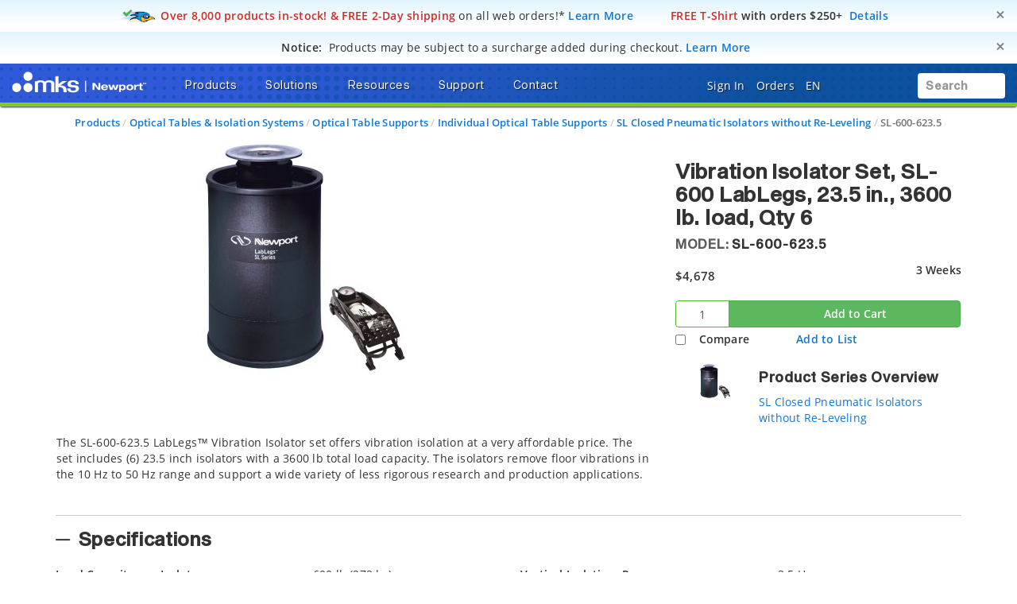

--- FILE ---
content_type: text/html; charset=utf-8
request_url: https://www.google.com/recaptcha/api2/anchor?ar=1&k=6Le4AgsTAAAAAObYHfGdzGKeAfTNqXHq7pXrwpBN&co=aHR0cHM6Ly93d3cubmV3cG9ydC5jb206NDQz&hl=en&v=N67nZn4AqZkNcbeMu4prBgzg&size=normal&anchor-ms=20000&execute-ms=30000&cb=ec73wyeddyfp
body_size: 49367
content:
<!DOCTYPE HTML><html dir="ltr" lang="en"><head><meta http-equiv="Content-Type" content="text/html; charset=UTF-8">
<meta http-equiv="X-UA-Compatible" content="IE=edge">
<title>reCAPTCHA</title>
<style type="text/css">
/* cyrillic-ext */
@font-face {
  font-family: 'Roboto';
  font-style: normal;
  font-weight: 400;
  font-stretch: 100%;
  src: url(//fonts.gstatic.com/s/roboto/v48/KFO7CnqEu92Fr1ME7kSn66aGLdTylUAMa3GUBHMdazTgWw.woff2) format('woff2');
  unicode-range: U+0460-052F, U+1C80-1C8A, U+20B4, U+2DE0-2DFF, U+A640-A69F, U+FE2E-FE2F;
}
/* cyrillic */
@font-face {
  font-family: 'Roboto';
  font-style: normal;
  font-weight: 400;
  font-stretch: 100%;
  src: url(//fonts.gstatic.com/s/roboto/v48/KFO7CnqEu92Fr1ME7kSn66aGLdTylUAMa3iUBHMdazTgWw.woff2) format('woff2');
  unicode-range: U+0301, U+0400-045F, U+0490-0491, U+04B0-04B1, U+2116;
}
/* greek-ext */
@font-face {
  font-family: 'Roboto';
  font-style: normal;
  font-weight: 400;
  font-stretch: 100%;
  src: url(//fonts.gstatic.com/s/roboto/v48/KFO7CnqEu92Fr1ME7kSn66aGLdTylUAMa3CUBHMdazTgWw.woff2) format('woff2');
  unicode-range: U+1F00-1FFF;
}
/* greek */
@font-face {
  font-family: 'Roboto';
  font-style: normal;
  font-weight: 400;
  font-stretch: 100%;
  src: url(//fonts.gstatic.com/s/roboto/v48/KFO7CnqEu92Fr1ME7kSn66aGLdTylUAMa3-UBHMdazTgWw.woff2) format('woff2');
  unicode-range: U+0370-0377, U+037A-037F, U+0384-038A, U+038C, U+038E-03A1, U+03A3-03FF;
}
/* math */
@font-face {
  font-family: 'Roboto';
  font-style: normal;
  font-weight: 400;
  font-stretch: 100%;
  src: url(//fonts.gstatic.com/s/roboto/v48/KFO7CnqEu92Fr1ME7kSn66aGLdTylUAMawCUBHMdazTgWw.woff2) format('woff2');
  unicode-range: U+0302-0303, U+0305, U+0307-0308, U+0310, U+0312, U+0315, U+031A, U+0326-0327, U+032C, U+032F-0330, U+0332-0333, U+0338, U+033A, U+0346, U+034D, U+0391-03A1, U+03A3-03A9, U+03B1-03C9, U+03D1, U+03D5-03D6, U+03F0-03F1, U+03F4-03F5, U+2016-2017, U+2034-2038, U+203C, U+2040, U+2043, U+2047, U+2050, U+2057, U+205F, U+2070-2071, U+2074-208E, U+2090-209C, U+20D0-20DC, U+20E1, U+20E5-20EF, U+2100-2112, U+2114-2115, U+2117-2121, U+2123-214F, U+2190, U+2192, U+2194-21AE, U+21B0-21E5, U+21F1-21F2, U+21F4-2211, U+2213-2214, U+2216-22FF, U+2308-230B, U+2310, U+2319, U+231C-2321, U+2336-237A, U+237C, U+2395, U+239B-23B7, U+23D0, U+23DC-23E1, U+2474-2475, U+25AF, U+25B3, U+25B7, U+25BD, U+25C1, U+25CA, U+25CC, U+25FB, U+266D-266F, U+27C0-27FF, U+2900-2AFF, U+2B0E-2B11, U+2B30-2B4C, U+2BFE, U+3030, U+FF5B, U+FF5D, U+1D400-1D7FF, U+1EE00-1EEFF;
}
/* symbols */
@font-face {
  font-family: 'Roboto';
  font-style: normal;
  font-weight: 400;
  font-stretch: 100%;
  src: url(//fonts.gstatic.com/s/roboto/v48/KFO7CnqEu92Fr1ME7kSn66aGLdTylUAMaxKUBHMdazTgWw.woff2) format('woff2');
  unicode-range: U+0001-000C, U+000E-001F, U+007F-009F, U+20DD-20E0, U+20E2-20E4, U+2150-218F, U+2190, U+2192, U+2194-2199, U+21AF, U+21E6-21F0, U+21F3, U+2218-2219, U+2299, U+22C4-22C6, U+2300-243F, U+2440-244A, U+2460-24FF, U+25A0-27BF, U+2800-28FF, U+2921-2922, U+2981, U+29BF, U+29EB, U+2B00-2BFF, U+4DC0-4DFF, U+FFF9-FFFB, U+10140-1018E, U+10190-1019C, U+101A0, U+101D0-101FD, U+102E0-102FB, U+10E60-10E7E, U+1D2C0-1D2D3, U+1D2E0-1D37F, U+1F000-1F0FF, U+1F100-1F1AD, U+1F1E6-1F1FF, U+1F30D-1F30F, U+1F315, U+1F31C, U+1F31E, U+1F320-1F32C, U+1F336, U+1F378, U+1F37D, U+1F382, U+1F393-1F39F, U+1F3A7-1F3A8, U+1F3AC-1F3AF, U+1F3C2, U+1F3C4-1F3C6, U+1F3CA-1F3CE, U+1F3D4-1F3E0, U+1F3ED, U+1F3F1-1F3F3, U+1F3F5-1F3F7, U+1F408, U+1F415, U+1F41F, U+1F426, U+1F43F, U+1F441-1F442, U+1F444, U+1F446-1F449, U+1F44C-1F44E, U+1F453, U+1F46A, U+1F47D, U+1F4A3, U+1F4B0, U+1F4B3, U+1F4B9, U+1F4BB, U+1F4BF, U+1F4C8-1F4CB, U+1F4D6, U+1F4DA, U+1F4DF, U+1F4E3-1F4E6, U+1F4EA-1F4ED, U+1F4F7, U+1F4F9-1F4FB, U+1F4FD-1F4FE, U+1F503, U+1F507-1F50B, U+1F50D, U+1F512-1F513, U+1F53E-1F54A, U+1F54F-1F5FA, U+1F610, U+1F650-1F67F, U+1F687, U+1F68D, U+1F691, U+1F694, U+1F698, U+1F6AD, U+1F6B2, U+1F6B9-1F6BA, U+1F6BC, U+1F6C6-1F6CF, U+1F6D3-1F6D7, U+1F6E0-1F6EA, U+1F6F0-1F6F3, U+1F6F7-1F6FC, U+1F700-1F7FF, U+1F800-1F80B, U+1F810-1F847, U+1F850-1F859, U+1F860-1F887, U+1F890-1F8AD, U+1F8B0-1F8BB, U+1F8C0-1F8C1, U+1F900-1F90B, U+1F93B, U+1F946, U+1F984, U+1F996, U+1F9E9, U+1FA00-1FA6F, U+1FA70-1FA7C, U+1FA80-1FA89, U+1FA8F-1FAC6, U+1FACE-1FADC, U+1FADF-1FAE9, U+1FAF0-1FAF8, U+1FB00-1FBFF;
}
/* vietnamese */
@font-face {
  font-family: 'Roboto';
  font-style: normal;
  font-weight: 400;
  font-stretch: 100%;
  src: url(//fonts.gstatic.com/s/roboto/v48/KFO7CnqEu92Fr1ME7kSn66aGLdTylUAMa3OUBHMdazTgWw.woff2) format('woff2');
  unicode-range: U+0102-0103, U+0110-0111, U+0128-0129, U+0168-0169, U+01A0-01A1, U+01AF-01B0, U+0300-0301, U+0303-0304, U+0308-0309, U+0323, U+0329, U+1EA0-1EF9, U+20AB;
}
/* latin-ext */
@font-face {
  font-family: 'Roboto';
  font-style: normal;
  font-weight: 400;
  font-stretch: 100%;
  src: url(//fonts.gstatic.com/s/roboto/v48/KFO7CnqEu92Fr1ME7kSn66aGLdTylUAMa3KUBHMdazTgWw.woff2) format('woff2');
  unicode-range: U+0100-02BA, U+02BD-02C5, U+02C7-02CC, U+02CE-02D7, U+02DD-02FF, U+0304, U+0308, U+0329, U+1D00-1DBF, U+1E00-1E9F, U+1EF2-1EFF, U+2020, U+20A0-20AB, U+20AD-20C0, U+2113, U+2C60-2C7F, U+A720-A7FF;
}
/* latin */
@font-face {
  font-family: 'Roboto';
  font-style: normal;
  font-weight: 400;
  font-stretch: 100%;
  src: url(//fonts.gstatic.com/s/roboto/v48/KFO7CnqEu92Fr1ME7kSn66aGLdTylUAMa3yUBHMdazQ.woff2) format('woff2');
  unicode-range: U+0000-00FF, U+0131, U+0152-0153, U+02BB-02BC, U+02C6, U+02DA, U+02DC, U+0304, U+0308, U+0329, U+2000-206F, U+20AC, U+2122, U+2191, U+2193, U+2212, U+2215, U+FEFF, U+FFFD;
}
/* cyrillic-ext */
@font-face {
  font-family: 'Roboto';
  font-style: normal;
  font-weight: 500;
  font-stretch: 100%;
  src: url(//fonts.gstatic.com/s/roboto/v48/KFO7CnqEu92Fr1ME7kSn66aGLdTylUAMa3GUBHMdazTgWw.woff2) format('woff2');
  unicode-range: U+0460-052F, U+1C80-1C8A, U+20B4, U+2DE0-2DFF, U+A640-A69F, U+FE2E-FE2F;
}
/* cyrillic */
@font-face {
  font-family: 'Roboto';
  font-style: normal;
  font-weight: 500;
  font-stretch: 100%;
  src: url(//fonts.gstatic.com/s/roboto/v48/KFO7CnqEu92Fr1ME7kSn66aGLdTylUAMa3iUBHMdazTgWw.woff2) format('woff2');
  unicode-range: U+0301, U+0400-045F, U+0490-0491, U+04B0-04B1, U+2116;
}
/* greek-ext */
@font-face {
  font-family: 'Roboto';
  font-style: normal;
  font-weight: 500;
  font-stretch: 100%;
  src: url(//fonts.gstatic.com/s/roboto/v48/KFO7CnqEu92Fr1ME7kSn66aGLdTylUAMa3CUBHMdazTgWw.woff2) format('woff2');
  unicode-range: U+1F00-1FFF;
}
/* greek */
@font-face {
  font-family: 'Roboto';
  font-style: normal;
  font-weight: 500;
  font-stretch: 100%;
  src: url(//fonts.gstatic.com/s/roboto/v48/KFO7CnqEu92Fr1ME7kSn66aGLdTylUAMa3-UBHMdazTgWw.woff2) format('woff2');
  unicode-range: U+0370-0377, U+037A-037F, U+0384-038A, U+038C, U+038E-03A1, U+03A3-03FF;
}
/* math */
@font-face {
  font-family: 'Roboto';
  font-style: normal;
  font-weight: 500;
  font-stretch: 100%;
  src: url(//fonts.gstatic.com/s/roboto/v48/KFO7CnqEu92Fr1ME7kSn66aGLdTylUAMawCUBHMdazTgWw.woff2) format('woff2');
  unicode-range: U+0302-0303, U+0305, U+0307-0308, U+0310, U+0312, U+0315, U+031A, U+0326-0327, U+032C, U+032F-0330, U+0332-0333, U+0338, U+033A, U+0346, U+034D, U+0391-03A1, U+03A3-03A9, U+03B1-03C9, U+03D1, U+03D5-03D6, U+03F0-03F1, U+03F4-03F5, U+2016-2017, U+2034-2038, U+203C, U+2040, U+2043, U+2047, U+2050, U+2057, U+205F, U+2070-2071, U+2074-208E, U+2090-209C, U+20D0-20DC, U+20E1, U+20E5-20EF, U+2100-2112, U+2114-2115, U+2117-2121, U+2123-214F, U+2190, U+2192, U+2194-21AE, U+21B0-21E5, U+21F1-21F2, U+21F4-2211, U+2213-2214, U+2216-22FF, U+2308-230B, U+2310, U+2319, U+231C-2321, U+2336-237A, U+237C, U+2395, U+239B-23B7, U+23D0, U+23DC-23E1, U+2474-2475, U+25AF, U+25B3, U+25B7, U+25BD, U+25C1, U+25CA, U+25CC, U+25FB, U+266D-266F, U+27C0-27FF, U+2900-2AFF, U+2B0E-2B11, U+2B30-2B4C, U+2BFE, U+3030, U+FF5B, U+FF5D, U+1D400-1D7FF, U+1EE00-1EEFF;
}
/* symbols */
@font-face {
  font-family: 'Roboto';
  font-style: normal;
  font-weight: 500;
  font-stretch: 100%;
  src: url(//fonts.gstatic.com/s/roboto/v48/KFO7CnqEu92Fr1ME7kSn66aGLdTylUAMaxKUBHMdazTgWw.woff2) format('woff2');
  unicode-range: U+0001-000C, U+000E-001F, U+007F-009F, U+20DD-20E0, U+20E2-20E4, U+2150-218F, U+2190, U+2192, U+2194-2199, U+21AF, U+21E6-21F0, U+21F3, U+2218-2219, U+2299, U+22C4-22C6, U+2300-243F, U+2440-244A, U+2460-24FF, U+25A0-27BF, U+2800-28FF, U+2921-2922, U+2981, U+29BF, U+29EB, U+2B00-2BFF, U+4DC0-4DFF, U+FFF9-FFFB, U+10140-1018E, U+10190-1019C, U+101A0, U+101D0-101FD, U+102E0-102FB, U+10E60-10E7E, U+1D2C0-1D2D3, U+1D2E0-1D37F, U+1F000-1F0FF, U+1F100-1F1AD, U+1F1E6-1F1FF, U+1F30D-1F30F, U+1F315, U+1F31C, U+1F31E, U+1F320-1F32C, U+1F336, U+1F378, U+1F37D, U+1F382, U+1F393-1F39F, U+1F3A7-1F3A8, U+1F3AC-1F3AF, U+1F3C2, U+1F3C4-1F3C6, U+1F3CA-1F3CE, U+1F3D4-1F3E0, U+1F3ED, U+1F3F1-1F3F3, U+1F3F5-1F3F7, U+1F408, U+1F415, U+1F41F, U+1F426, U+1F43F, U+1F441-1F442, U+1F444, U+1F446-1F449, U+1F44C-1F44E, U+1F453, U+1F46A, U+1F47D, U+1F4A3, U+1F4B0, U+1F4B3, U+1F4B9, U+1F4BB, U+1F4BF, U+1F4C8-1F4CB, U+1F4D6, U+1F4DA, U+1F4DF, U+1F4E3-1F4E6, U+1F4EA-1F4ED, U+1F4F7, U+1F4F9-1F4FB, U+1F4FD-1F4FE, U+1F503, U+1F507-1F50B, U+1F50D, U+1F512-1F513, U+1F53E-1F54A, U+1F54F-1F5FA, U+1F610, U+1F650-1F67F, U+1F687, U+1F68D, U+1F691, U+1F694, U+1F698, U+1F6AD, U+1F6B2, U+1F6B9-1F6BA, U+1F6BC, U+1F6C6-1F6CF, U+1F6D3-1F6D7, U+1F6E0-1F6EA, U+1F6F0-1F6F3, U+1F6F7-1F6FC, U+1F700-1F7FF, U+1F800-1F80B, U+1F810-1F847, U+1F850-1F859, U+1F860-1F887, U+1F890-1F8AD, U+1F8B0-1F8BB, U+1F8C0-1F8C1, U+1F900-1F90B, U+1F93B, U+1F946, U+1F984, U+1F996, U+1F9E9, U+1FA00-1FA6F, U+1FA70-1FA7C, U+1FA80-1FA89, U+1FA8F-1FAC6, U+1FACE-1FADC, U+1FADF-1FAE9, U+1FAF0-1FAF8, U+1FB00-1FBFF;
}
/* vietnamese */
@font-face {
  font-family: 'Roboto';
  font-style: normal;
  font-weight: 500;
  font-stretch: 100%;
  src: url(//fonts.gstatic.com/s/roboto/v48/KFO7CnqEu92Fr1ME7kSn66aGLdTylUAMa3OUBHMdazTgWw.woff2) format('woff2');
  unicode-range: U+0102-0103, U+0110-0111, U+0128-0129, U+0168-0169, U+01A0-01A1, U+01AF-01B0, U+0300-0301, U+0303-0304, U+0308-0309, U+0323, U+0329, U+1EA0-1EF9, U+20AB;
}
/* latin-ext */
@font-face {
  font-family: 'Roboto';
  font-style: normal;
  font-weight: 500;
  font-stretch: 100%;
  src: url(//fonts.gstatic.com/s/roboto/v48/KFO7CnqEu92Fr1ME7kSn66aGLdTylUAMa3KUBHMdazTgWw.woff2) format('woff2');
  unicode-range: U+0100-02BA, U+02BD-02C5, U+02C7-02CC, U+02CE-02D7, U+02DD-02FF, U+0304, U+0308, U+0329, U+1D00-1DBF, U+1E00-1E9F, U+1EF2-1EFF, U+2020, U+20A0-20AB, U+20AD-20C0, U+2113, U+2C60-2C7F, U+A720-A7FF;
}
/* latin */
@font-face {
  font-family: 'Roboto';
  font-style: normal;
  font-weight: 500;
  font-stretch: 100%;
  src: url(//fonts.gstatic.com/s/roboto/v48/KFO7CnqEu92Fr1ME7kSn66aGLdTylUAMa3yUBHMdazQ.woff2) format('woff2');
  unicode-range: U+0000-00FF, U+0131, U+0152-0153, U+02BB-02BC, U+02C6, U+02DA, U+02DC, U+0304, U+0308, U+0329, U+2000-206F, U+20AC, U+2122, U+2191, U+2193, U+2212, U+2215, U+FEFF, U+FFFD;
}
/* cyrillic-ext */
@font-face {
  font-family: 'Roboto';
  font-style: normal;
  font-weight: 900;
  font-stretch: 100%;
  src: url(//fonts.gstatic.com/s/roboto/v48/KFO7CnqEu92Fr1ME7kSn66aGLdTylUAMa3GUBHMdazTgWw.woff2) format('woff2');
  unicode-range: U+0460-052F, U+1C80-1C8A, U+20B4, U+2DE0-2DFF, U+A640-A69F, U+FE2E-FE2F;
}
/* cyrillic */
@font-face {
  font-family: 'Roboto';
  font-style: normal;
  font-weight: 900;
  font-stretch: 100%;
  src: url(//fonts.gstatic.com/s/roboto/v48/KFO7CnqEu92Fr1ME7kSn66aGLdTylUAMa3iUBHMdazTgWw.woff2) format('woff2');
  unicode-range: U+0301, U+0400-045F, U+0490-0491, U+04B0-04B1, U+2116;
}
/* greek-ext */
@font-face {
  font-family: 'Roboto';
  font-style: normal;
  font-weight: 900;
  font-stretch: 100%;
  src: url(//fonts.gstatic.com/s/roboto/v48/KFO7CnqEu92Fr1ME7kSn66aGLdTylUAMa3CUBHMdazTgWw.woff2) format('woff2');
  unicode-range: U+1F00-1FFF;
}
/* greek */
@font-face {
  font-family: 'Roboto';
  font-style: normal;
  font-weight: 900;
  font-stretch: 100%;
  src: url(//fonts.gstatic.com/s/roboto/v48/KFO7CnqEu92Fr1ME7kSn66aGLdTylUAMa3-UBHMdazTgWw.woff2) format('woff2');
  unicode-range: U+0370-0377, U+037A-037F, U+0384-038A, U+038C, U+038E-03A1, U+03A3-03FF;
}
/* math */
@font-face {
  font-family: 'Roboto';
  font-style: normal;
  font-weight: 900;
  font-stretch: 100%;
  src: url(//fonts.gstatic.com/s/roboto/v48/KFO7CnqEu92Fr1ME7kSn66aGLdTylUAMawCUBHMdazTgWw.woff2) format('woff2');
  unicode-range: U+0302-0303, U+0305, U+0307-0308, U+0310, U+0312, U+0315, U+031A, U+0326-0327, U+032C, U+032F-0330, U+0332-0333, U+0338, U+033A, U+0346, U+034D, U+0391-03A1, U+03A3-03A9, U+03B1-03C9, U+03D1, U+03D5-03D6, U+03F0-03F1, U+03F4-03F5, U+2016-2017, U+2034-2038, U+203C, U+2040, U+2043, U+2047, U+2050, U+2057, U+205F, U+2070-2071, U+2074-208E, U+2090-209C, U+20D0-20DC, U+20E1, U+20E5-20EF, U+2100-2112, U+2114-2115, U+2117-2121, U+2123-214F, U+2190, U+2192, U+2194-21AE, U+21B0-21E5, U+21F1-21F2, U+21F4-2211, U+2213-2214, U+2216-22FF, U+2308-230B, U+2310, U+2319, U+231C-2321, U+2336-237A, U+237C, U+2395, U+239B-23B7, U+23D0, U+23DC-23E1, U+2474-2475, U+25AF, U+25B3, U+25B7, U+25BD, U+25C1, U+25CA, U+25CC, U+25FB, U+266D-266F, U+27C0-27FF, U+2900-2AFF, U+2B0E-2B11, U+2B30-2B4C, U+2BFE, U+3030, U+FF5B, U+FF5D, U+1D400-1D7FF, U+1EE00-1EEFF;
}
/* symbols */
@font-face {
  font-family: 'Roboto';
  font-style: normal;
  font-weight: 900;
  font-stretch: 100%;
  src: url(//fonts.gstatic.com/s/roboto/v48/KFO7CnqEu92Fr1ME7kSn66aGLdTylUAMaxKUBHMdazTgWw.woff2) format('woff2');
  unicode-range: U+0001-000C, U+000E-001F, U+007F-009F, U+20DD-20E0, U+20E2-20E4, U+2150-218F, U+2190, U+2192, U+2194-2199, U+21AF, U+21E6-21F0, U+21F3, U+2218-2219, U+2299, U+22C4-22C6, U+2300-243F, U+2440-244A, U+2460-24FF, U+25A0-27BF, U+2800-28FF, U+2921-2922, U+2981, U+29BF, U+29EB, U+2B00-2BFF, U+4DC0-4DFF, U+FFF9-FFFB, U+10140-1018E, U+10190-1019C, U+101A0, U+101D0-101FD, U+102E0-102FB, U+10E60-10E7E, U+1D2C0-1D2D3, U+1D2E0-1D37F, U+1F000-1F0FF, U+1F100-1F1AD, U+1F1E6-1F1FF, U+1F30D-1F30F, U+1F315, U+1F31C, U+1F31E, U+1F320-1F32C, U+1F336, U+1F378, U+1F37D, U+1F382, U+1F393-1F39F, U+1F3A7-1F3A8, U+1F3AC-1F3AF, U+1F3C2, U+1F3C4-1F3C6, U+1F3CA-1F3CE, U+1F3D4-1F3E0, U+1F3ED, U+1F3F1-1F3F3, U+1F3F5-1F3F7, U+1F408, U+1F415, U+1F41F, U+1F426, U+1F43F, U+1F441-1F442, U+1F444, U+1F446-1F449, U+1F44C-1F44E, U+1F453, U+1F46A, U+1F47D, U+1F4A3, U+1F4B0, U+1F4B3, U+1F4B9, U+1F4BB, U+1F4BF, U+1F4C8-1F4CB, U+1F4D6, U+1F4DA, U+1F4DF, U+1F4E3-1F4E6, U+1F4EA-1F4ED, U+1F4F7, U+1F4F9-1F4FB, U+1F4FD-1F4FE, U+1F503, U+1F507-1F50B, U+1F50D, U+1F512-1F513, U+1F53E-1F54A, U+1F54F-1F5FA, U+1F610, U+1F650-1F67F, U+1F687, U+1F68D, U+1F691, U+1F694, U+1F698, U+1F6AD, U+1F6B2, U+1F6B9-1F6BA, U+1F6BC, U+1F6C6-1F6CF, U+1F6D3-1F6D7, U+1F6E0-1F6EA, U+1F6F0-1F6F3, U+1F6F7-1F6FC, U+1F700-1F7FF, U+1F800-1F80B, U+1F810-1F847, U+1F850-1F859, U+1F860-1F887, U+1F890-1F8AD, U+1F8B0-1F8BB, U+1F8C0-1F8C1, U+1F900-1F90B, U+1F93B, U+1F946, U+1F984, U+1F996, U+1F9E9, U+1FA00-1FA6F, U+1FA70-1FA7C, U+1FA80-1FA89, U+1FA8F-1FAC6, U+1FACE-1FADC, U+1FADF-1FAE9, U+1FAF0-1FAF8, U+1FB00-1FBFF;
}
/* vietnamese */
@font-face {
  font-family: 'Roboto';
  font-style: normal;
  font-weight: 900;
  font-stretch: 100%;
  src: url(//fonts.gstatic.com/s/roboto/v48/KFO7CnqEu92Fr1ME7kSn66aGLdTylUAMa3OUBHMdazTgWw.woff2) format('woff2');
  unicode-range: U+0102-0103, U+0110-0111, U+0128-0129, U+0168-0169, U+01A0-01A1, U+01AF-01B0, U+0300-0301, U+0303-0304, U+0308-0309, U+0323, U+0329, U+1EA0-1EF9, U+20AB;
}
/* latin-ext */
@font-face {
  font-family: 'Roboto';
  font-style: normal;
  font-weight: 900;
  font-stretch: 100%;
  src: url(//fonts.gstatic.com/s/roboto/v48/KFO7CnqEu92Fr1ME7kSn66aGLdTylUAMa3KUBHMdazTgWw.woff2) format('woff2');
  unicode-range: U+0100-02BA, U+02BD-02C5, U+02C7-02CC, U+02CE-02D7, U+02DD-02FF, U+0304, U+0308, U+0329, U+1D00-1DBF, U+1E00-1E9F, U+1EF2-1EFF, U+2020, U+20A0-20AB, U+20AD-20C0, U+2113, U+2C60-2C7F, U+A720-A7FF;
}
/* latin */
@font-face {
  font-family: 'Roboto';
  font-style: normal;
  font-weight: 900;
  font-stretch: 100%;
  src: url(//fonts.gstatic.com/s/roboto/v48/KFO7CnqEu92Fr1ME7kSn66aGLdTylUAMa3yUBHMdazQ.woff2) format('woff2');
  unicode-range: U+0000-00FF, U+0131, U+0152-0153, U+02BB-02BC, U+02C6, U+02DA, U+02DC, U+0304, U+0308, U+0329, U+2000-206F, U+20AC, U+2122, U+2191, U+2193, U+2212, U+2215, U+FEFF, U+FFFD;
}

</style>
<link rel="stylesheet" type="text/css" href="https://www.gstatic.com/recaptcha/releases/N67nZn4AqZkNcbeMu4prBgzg/styles__ltr.css">
<script nonce="fShWFEqxUkxC8BN6dmmNnQ" type="text/javascript">window['__recaptcha_api'] = 'https://www.google.com/recaptcha/api2/';</script>
<script type="text/javascript" src="https://www.gstatic.com/recaptcha/releases/N67nZn4AqZkNcbeMu4prBgzg/recaptcha__en.js" nonce="fShWFEqxUkxC8BN6dmmNnQ">
      
    </script></head>
<body><div id="rc-anchor-alert" class="rc-anchor-alert"></div>
<input type="hidden" id="recaptcha-token" value="[base64]">
<script type="text/javascript" nonce="fShWFEqxUkxC8BN6dmmNnQ">
      recaptcha.anchor.Main.init("[\x22ainput\x22,[\x22bgdata\x22,\x22\x22,\[base64]/[base64]/[base64]/[base64]/[base64]/[base64]/YihPLDAsW0wsMzZdKTooTy5YLnB1c2goTy5aLnNsaWNlKCkpLE8uWls3Nl09dm9pZCAwLFUoNzYsTyxxKSl9LGM9ZnVuY3Rpb24oTyxxKXtxLlk9KChxLlk/[base64]/[base64]/Wi52KCk6Wi5OLHItWi5OKSxJPj4xNCk+MCxaKS5oJiYoWi5oXj0oWi5sKzE+PjIpKihJPDwyKSksWikubCsxPj4yIT0wfHxaLnUseCl8fHUpWi5pPTAsWi5OPXI7aWYoIXUpcmV0dXJuIGZhbHNlO2lmKFouRz5aLkgmJihaLkg9Wi5HKSxyLVouRjxaLkctKE8/MjU1OnE/NToyKSlyZXR1cm4gZmFsc2U7cmV0dXJuIShaLlU9KCgoTz1sKHE/[base64]/[base64]/[base64]/[base64]/[base64]\\u003d\x22,\[base64]\\u003d\x22,\x22w5R7w5fDqcKPwpMBXhnCl8KBwow9woRSwq/CgMKiw5rDik1JazB4w5hFG30FRCPDqcKwwqt4aUNWc3oxwr3CnGvDg3zDlgPCpj/Do8KUeioFw7bDtB1Uw5jCv8OYAg/DlcOXeMKAwrZ3SsKDw6pVOBTDhG7DnXHDsFpXwo1/w6cre8KVw7kfwqNlMhViw4HCtjnDs0svw6xfainClcKdbDIJwpAsS8Oaa8Oawp3DucKiaV1swqMfwr0oMsOXw5I9KcK/[base64]/DsmRVIcOVwoJIwo/Dsy5BwpNVdcOPUMKlwrXCtcKBwrDCmk88wqJhwqXCkMO6wqDDo37Dk8OCPMK1wqzCmSxSK0EWDgfCq8KRwpllw6RwwrE1EcKDPMKmwrPDphXCmwwlw6xbMnHDucKEwolSaEpUCcKVwpswU8OHQH9zw6ASwrN/Gy3Cu8Ofw5/CucOGHRxUw43Dj8KewpzDgRzDjGTDm3HCocODw4Fgw7w0w5DDlQjCjgMTwq8nUATDiMK7DB7DoMKlFQ3Cr8OEa8KkSRzDjsKUw6HCjXU5M8O0w6jCsR85w7lhwrjDgAUrw5o8QwlofcOHwrlDw5Ayw50rA2ZBw78+wqtoVGgLPcO0w6TDkVpew4l8VwgcY1/DvMKjw5dUe8OTDsOlMcORKMKswrHChwo9w4nCkcKqDsKDw6FAGsOjXz5CEENCwp50wrJSKsO7J2DDpRwFEcOlwq/DmcK2w4g/DyDDo8OvQ3BNN8KowoPCmsK3w4rDvcOswpXDscOlw5HChV5lf8KpwpkQazwFw5/Dnh7DrcO/w63DosOrRMOwwrzCvMK2woHCjQ5ewrk3f8ObwqlmwqJlw6LDrMOxKUvCkVrCkQBIwpQsEcORwpvDqMKUY8Orw7PCqsKAw75yOjXDgMKAwr/CqMOdXVvDuFNIwqLDviMSw4XCln/Ci3NHcGZXQMOeNFl6VETDo37Cv8OJwpTClcOWOmXCi0HCtQMiXyfCpsOMw7l+wokGwptfwpVZUTDCi37DvcOwesONDMKbUxIfwoTCrlMBw6vCu3TCu8OoZ8OKZSvCqsOZwpzDvsKCw6Q/w4zCqMO9w6fDrmxFwp1eDF7DkcK9w5vCt8KxWzBYHyc2w64MSMK2wqcZDMOSwrLDgMOSwp/Dv8KHw4dXw4DDk8OWw59Fw6V0wrXCiyMiccO5ZmdSworDmMONwpgAw4xxw6vDoDIPZsKrM8KYBXQWO0clD1sHcTPCtTHDtwLCisKLwroFw4/DpcO3XEclXw5xwrFXBsONwqPDmsOKw6FEZsOVw7EGXMOhwq47WcOuF3vCgsKEXRrCisO3MmAYPMOtw4FAKypoKVnCv8OKWE5bcRHCqXkAw6vCnT1LwoHCrjTDug1Dw6vCgsOLSB/CgsOQNMKVw4ZOTMOIwoJVw6VrwqbCgMO8wqQLfVfDhcOiATEtwr/Chj9cJcOhOy3DumUlSnfDvMKtRXrDt8Kfw5gAwovCisKqEsOPQHjDpsOAKlhiOHAMecOvDUsWw6RIM8Ogwq/Con5aA1TDoi/CkBwUW8KGwqdPZWsWdUDChMK2w7VPNcKsfsOiRBRMw6gIwrDCmxXCr8Kbw5/[base64]/w7TCm8KcZMOQw7nDgMKgwrXDg0k+AcOqwrbDucOzw6MqOSonRcO1w7vDuDFdw4hTw5LDmEVdwqPDtV/[base64]/wrFtEsOtw5F2HsOmVcKaPMOcwqtMCxPDt8K2w59+AsOzwrpBwp3Cph5bw4nDgxxiR1FyIyHCq8KWw4VzwoPDqMO7w4FTw6zDhHEAw6gld8KlTMOQZcKuwoHCusK+JiLDj1kdwpQZwrQ2wrM6w79xHsOtw7TDlRgCHsOJB0rDjsKiAVXDjG9QUl/[base64]/wofDqcKtwoPChzfCh8OxwrA2w4fDplLCgg8RNhc7CTrChMKLwpEMAcKhwrt3wrMTwpobYMKyw47CksOzZQ91OMKTwpdRw4vCrSVCNMOYGUrCt8OCHsKRUcOZwolPw69qfsOzM8KlNcOmw4HDhMKBw7rChsK6CWzDkcOMwr15wpnCk31Aw6ZrwrnDiEIwwp/CgzkkwrzDvMKDBAAPMMKUw4JSH3jDq2/DvMKJw6E9wovCsGDDrcKXwoI/eRsQwoIEw6fCjcKKV8KhwpTDhsKXw50Zw6DCpsO0wrQSKcKFwpwpwpzCkA8vKxpcw7vDnHkBw5bCpcKmCMOnwoleLMO6SMO8wo4lwrrDucOuwobCkBnCjyfCtS/DgC3CoMOGE2bDgMOZw4dJQ0vDmhvDh37CnAnDnF5Yw7/ChsOiPRoSw5I7wpHDn8KQwo49IcO+ScKpwp8wwrlUYMKVw6DClsO6w75CJsO1Qx/Cnz/[base64]/ChTjCksO+wr53U8K8ZMOLWHsVw6h8w7EzWVI/[base64]/wp81ATzClsKcw5M7JF3CoQDDmGdmHMOTw5/DnBptw5LCq8OsIHIZw4HCvMO7eE/CjHIRw514WsKJfsK7w6vDn1HDn8KVwqLCr8K7woYva8OowqvDqxE+wp7CkMOqXgzDgDM5AH/Dj3jDssKfw5AxImXDgFDDvMKewpIlw57Cj3fDkQRewo3DuwrDhsO/RG99OmTCnjrDksO3wrnCscKqdnfCryjDg8OmSMK8w4TCnBkTw5wSJ8KTTgpwVMOvw5c/w7LDjFpBdMKhHRBaw6PDncK7wojDl8Kkw4TCqMKMw6l1T8KCwocpw6PCp8KIAGEyw57DgMKuw7vCpMKkXMKOw6AONnxNw6o3w718DmIjw6IJJ8Krwo0TLD/CtBxgZX3ChsKhw6LDmcOtw6ptGm3CmSfCkhPDlMKALwLCuCbChcK+w5lqwrXDlsOOcsKvwqkZPzt4wofDvcKsVjVDKcO5VcOTJRHDi8Oww4U5FMO8HG0Hw57CsMKvE8O/w5bDhFvCh2B1GDZ/JljCisKMwo7Dtm8HZMO9PcO+w7LDoMO/LsO3w5ANGsOQwqkXwqhnwprCqMKvK8KVwrfDicOsDsOJwoDCmsOGwp3DtBTDvRhqw7UUDsKCwp/[base64]/[base64]/DtgkowpXCuiLCmMK0OcKzw5fClT1fw6lbJsOHw412I0rCgkpJdcObwpTDr8KPwojCqRhEwqk+JDDDrA/CtDbDn8OPYiBqw5XDusOBw4zDgcK2wr7CicOLIRzCksK7woLDvHABwqjCqSLDusOEQMKywprCosKrUTHDnF/[base64]/DmTgzw75Pw7dUwqTCpnVeD1Jjw5paw67CrcK3UFI6VMO+w4ImODJfw6tVwoINTXkzwp/CuHPDq1cca8OSdzHClsOqNHZeFF/DtcO2wo/ClxYka8Ojw6bCizhTLXXDiBfDl18KwpB1BsKDw5XDgcK3LDkEw6LCnD3CgjMhwoktw7LCqWU2TkkfwqbClsK+d8KaKiHDkF/DmMK/w4HDhj96FMK2RXTCkVnDrMO4w7tQVnXDrsKpdRZbCk7DqsKdwpttw7/ClcO6w5TCq8KswpPCjnHDghg0AX1Aw7vCisOiFxHDicOrwpdNwoTDh8OjwqDDkMOpw6rCn8OHwq/DocKpOMOPd8K1wqnDnH96w5TDhRs4XcKOA0cLTsOfw7tSw4lMw5nDo8KUKFRAwq9ze8O4wqkMw6LDtzTCiGTCpiQbwp/CugxHw6FcJmzChXzDuMOzE8OubR8HccKzZcORNRbDiBLCpMKJJzXDssOGw7nChiINfsORasOrwrAMesOaw5TCuRI3w4bCrsO9PCHDmUvCocKrw6XCjw7Drm0CUMKyGBvDjVjClsKPw4MiQcKXcgUUbMKJw4rCqQzDl8KSHMOaw4PDv8Kjw5ohGB/CpUXDowYgw7pFwpzDpcKMw4TCscKQw7jDpzZwbcKSV3Qvcm7Dt2cAwrXDglHComLCgMO4woxCw7oAP8KmK8KZccKMw7dPejzDqMKUw4pOWsOWYzvCr8KewqjDkMK4TDfCtDtbMMKEw6bCgUXChHzCgj3CjcKCMMOFw455IMO7Ww4FEsO/w7TDqMKOwotrW13DlcOAw6zCoULDogTDlAY8ZMO2U8Orw5PCocO2wqHCq3DDkMKVGMKUSkXDqMKpw5FWWHvDjTnDqsKfSgVpw4x5w6VPw4Fkw6vCvcO4VMOww6/CrMO/cU8swrF/wqI+ZcOsWnlhwpILwrvCncOFIzVQAMKQwrXCk8OZwr7CiE4kB8KYNsKBXCMOcn7CmnxBw7PDt8OTwpXCncOYw6bDlcKuwrcbworDrQgGw7w/GzIRQsKtw6XDpj3DgizCsil8w77CqMKMKl7Clnl+bQzDq2rCk05dw5pMw53CnsKSw5PDnQrDqsKHw7rCrcOsw7dJLsOwLcODEG14HSFZHMK6wpYiwpZbwpUuw6k/w7Q6w6klw6/[base64]/DvQcJw7PDnDnCkQcOwr/DmcKfGTXDolTCsMOQA0HDvlHCu8OIIMOxHcOtw5vDrsKUw4gvw4nCmsKOeR7CsmPCs3vCtRBhw5PDtRM7EXFUD8OXQsOqw6jCuMKgQcOYwrckd8O/wrvDn8OVw6vDnMKaw4HCqB7Cgw/Dq05hJVTDujTCmS3CocO7N8KoREw6I2LCmsOPKFvDg8OIw4TDv8O5KRczwrbDqw/[base64]/[base64]/DgcOUA8Ogw4/CtTzDoSTClFBSScOkDnAYw43CohNQfsOawr7Dj17Dvj4ewoNZwr8hJ2fCqwrDhVbDpQfDuXfDowbCqMOcwqIQw6pew7/DiEFXwqFTwpnCsCXCvMKOw5DDhcOKe8OxwqI9Ex50wrLCrMOWw5kUw4nCssKMQxvDoQvDiFPCh8OiWcOEw4lxwqhrwr5xw7Aaw4UIw5vCp8KtdMOaw43DjMKgesK/SsKnFMKXCsO9wpDCknMQwrwVwpw/worClVHDiXjCsFXDqGjDhgDCqigse0Ffw4XDvkzDlsKpKm0XAAzCssK9XiHCtiLDlhDDpsKlw7TDkcOMHiHDjUwGwq0Tw5B3woBYwpRXe8KHMldVMw/ClMKkw6Ukw4ECTcKUwpllw53CsX3CgcKGKsKYw4nCvcOpNsO/wpLDocOLGsOONcKqw47DhsKcwoYsw4hOw5nDhVYgwo7CrVTDrcKzwp5zw5XCoMOuDHXCvsONNwPDoVvCnMKRUgfCncOyw5jCtGZrwrB5w7QFOcKFMwhTSiFHw7F1w6TCqycxZcKSIcKtaMKow6PDvsOuWR3CvMOtKsKiGcK1w6I0w59jw6/CrsOzwqkMwrDDjMKXw74rw4nDhmHCgxsrwrMPwol/w4rDgjlaQcK3w4HDtMOmYG8NTsKVw5B4w4XCpHERwpLDo8OEwpLCssKOwobCosKVFsKUwqNdw4Z9wq1Dw5bDvjYWw6zCoCrDrArDnApXTcO2woxaw4InHsOYwpHCvMKIDCvChCFzUxLDqcKGKMK1w4LCikDCt2xJY8Kpw6tLw4h4Dis3w77DjsKxccO+X8OswoRvwo/CukTDhMKuezDCphHDt8ObwqBCYB/Dp28fwr0fw6trLxjDrMO1wq1YIm3ClsKcTjXDvx89wpbCuxbCjmbDnxMgwoDDuR7DogJkUGh1w6zCgSHClsOPaA13Y8OmA1jDucOMw6vDtRXDncKJRE9zw45Kw513AzLCggXDgMOQwqoPw6/CiDfDsCh5wpvDuw9ZGkoVwqgMwqzDgcOFw6gMw5lubcOwaGM+DRRcdFHClcKvw7cBw5Vmw6/DiMO2a8KzfcKKKF3CiVfDrcOdTQswE0EBwqcIOW/CicKKXcOow7DCu0zCg8OYw4TDqcKuw4/DlzjCn8O3dXTDgsOZwr3DvcKyw6jDgcOfOxHDhF7CjsOVw4fCs8OqRcKOw7DDnUMYDD0AVMOCIU9xTMKmRMOHDlUowr7Ck8OFMcOTZR8uwofDjU4NwptGBcKywrTCnH0pw4ESDcKhwqfCvMODw5PCr8KKD8KHdj1JDQnDlcO1w6ofwqhtVwEuw6rDrHjDg8Kzw5/[base64]/DmcOkwqNEYsKcYMKDw7w5AMKeZcK+w6rCiXPCn8O1w7UrbMOJcjsvKMOFw4nCucOHw7bCs11Yw4hOwr/Co2gnGC9Hw6PCvD/DtHtOYT4qb0hQw7jDnTtmAQoLacKmw6E7wrjCi8OMHsOWwr9CIcKKEMKJakZ+w7TCvBbDtMKkw4XCiXnDv0rDrTAbOmUsa1EhVsKwwohRwpFHDxUPw6LCuzRCw7LDm0dJwohFABHCjEgQw73CkMKow5taF1/CukHDq8KPO8K2wq7Djk4iMMKewp/DssKwC0QgwpXCiMO+R8OXwqbDuRjDiXUUacK7wp3DvMO1YcK+wrF6w4JWK1vCqcKnMzh8PyfCjl7DicKKw5XCgcK8w4nCs8Ouc8K2wqvDvjnDog/Di1whwqHDtsKvbMKCC8KcM2kCw7kZwrY4bAXDiUpGw4rCpXTCu3opw4XDphTDqAVBw6TDjiZcw6oBwq3DkgzCkWc3w7zCmTlmOl9tZgbDhiAHLcOlV0LCrMOjRMOiwrl9HcKWwqfCgMODw4/DhBXCmFV6PSAkGnYhwrvDphxBEi7CpGpGwoTCisOkw7REDcO7wovDlls0JsKQRyvCnlHDg0YVwrfCi8KidzZcw57DlRHCusOdMMOOwodKwrAVw71ec8OzF8O/wojDkMKYSXJNw5DCn8KSw6gDKMOvw4PDiV7CncOyw5lPw5XDiMKyw7DCi8Kcw4rChcOrw6hsw4rDrcODV2V4YcKkwqTDhsOOw78FJBk5wqRkYEXCpmrDisKKw4/CscKHW8KmCC/DumhpwrY6w6RSwqPCtCbCucOveW3DoR3DjsOjwpTDvC7CkRjCjsKtwrAZNQ3CtV0Xwrhcw5FLw5pYMcKNDxkIw7TCgsKVw6vCiiLCjjbCpVfCjHzCnTlnRcOqJkJQDcKDwrzDkwsCw7HCgibDoMKLNMKZdlzDi8KYwr/CujnDqzguw7TCty0Sa2NLwqISPMO9H8Klw47CvmDCnUbCnsK/[base64]/[base64]/DhVTDrcOodDnDncOAOMKBw6Z5Q8K2GE7Dq8KCM3wgUsKaZjdAw4E1fcOaIQPDrMOYwpLChgNHUMK9TTUGw71IwrXDl8KBEcK5XsOTw4ZJwpzDkcKowr/Du3sQMMO3wrhkwrHDgXcRw67DthTCj8KDwqcawp/DhArDsxh+w5l0RcKQw7DCjX3Dv8KEwrTDj8O1w54/L8OawqIRF8KxUMKSRMKowofDrmhGw7FYem93EHobYS/Dl8KzCFvDp8KvP8K0w7rCrxvCicOoKxx6AcO6X2YMVcOOby7Duh9aOMK/w5fDqMOodgvCt1bDnMO8w53Ci8KlLsOxw5PCrDrDocO5w7t2w4IiNSLCnTo1woAmwqZQARl4wovCqsKsMcOmUlPDhm0qwpjDs8Otw7fDjmcbw4LDucKCYMKQXlB/UB7DrVs3YMO+woXCrhMQPmQjQ0fCsFvDvT8BwrI8L3DClAPDiFVxAcOkw7rCv2/Do8OAXlRHw6RlIkBFw6DCisORw6EhwoYcw4dAwobDkU8XanbCs1FlScK5AsKwwpXDhGDCvzTCihllfsO0wqV7Ki7ClMOUwrDCrATCsMOgw6LDuUZXAArDlD7DscK0w7lWw5DCoX1NwoPDpVcFw7fDg1YeOMKdWMKpBMKwwqp5w4/CpsOPHnDDqS3Dsz/[base64]/CtsK8UAnCucOpW8K2VcKnbsOdcsKZGMOYwpnClwgEwrdCQMKrL8Kvw48Hwo5Bf8O/ZMKNesOtc8KHw687KHLCtwbDk8O7wrjCt8ObXcKCwqbDoMKjw5gkdcKjPMK8w7QOwpJZw7R0wpAkwpPDgMO/w7LDg2VbGsOsIcKSwp5KwqbCpcOjw6IHWQRTw4DCu0FLLy/CrkMkP8Kow6QDwpHCq0RxwrzCv3bDqcOtw4nCvcORw77Do8KswqRzH8KWB3vCucOuQcK2esKhwrosw6bDpV0iwoDDtHMqw6HDiUJ/fyvDkUjCr8KUwpTDlsO2w5diOCtcw43CpsKgaMK3wolKwqXCksK2w7jDv8KPN8Ojw4bCumkjw7EkAhEZw4oVQsKQfQtWw5sbwq3Cs2kRw6vChMKWNw4jHSvCijHCi8O9w4fCjcOpwp5sB2BgwqXDkgPDkMKjd2stwoPCt8K5w5M9Mn1Jwr/Dl33CiMKRwp1wZcK1RsOewrTDhFzDicOswpl2wqw5PsOQw4c2T8OKw4DCqcOgwpPDq33DocKFwol0w7IXwpk0QsKew4hWwrnDiUFwDGjDhsOyw6BybRcXw7nDijLCnsO8w4Eqw7zCti3Dlls/aXHChgrDm1htb0vDsArDi8OAwqvCg8KRwr07RcOqfMOyw4LDiwbCilXCg0zDkxjDvn/[base64]/DtS/DsMOPw7LCjmXDlsOpS2XCjsKlHsKAQ8Ohw7LDqxVoNsKVwr3DmMKNM8OQwqNPw7/[base64]/[base64]/CrsKYEsKvwqTCpXnDjh55Pg/CqE0CU2hGwp7CkcOqIsKVw6Yiw4jDn2HDtcOcQV3Ci8Orw5PCvmx0wosfwpfCgTDDq8KLw7JawoAONF3DliHCi8Kxw5MSw6LCmMKJwqbCg8KkGCY1w4XDjjpQeVrCrcKpTsOzJMKHw6RNVsOhecKVwq0banVZBlx1wq7Do2/Co18CEsO5d27DkcKtBGXChsKDHcOOw6V4BEvCpBVpdzjCnE9rwpd4wrjDr3RRw7wbOMKoT1M3PMOww7MVwr58RRJSKMO1w4wpaMKXeMKnV8OdSgPCusOJw4F7w7TDkMOxw4nDi8OdTizDs8KqMcOYAMKwHmHDuCvDqMOEw7/[base64]/Cux7DshzDmgHDjHMDwoBywohKw5nCsADDlQTCt8OheUXCtHbDkcKUJsKHJCcQFmzDp20wwpfCmMKVw6PCtsOCwqfDqifCrkfDoFPDhR/DosKWcsKxwrQxw6lKKjxfw7bDlTxBw6xxH35jwpEyJ8KWTy/DvgwTwpAENcOlL8Krwrobwr/DpsO3f8OsEsOdA0oCw7DDl8OeHVpZAMKBwqw0wq3Dsi7Dsk/[base64]/c8KPLkM4woUxe8OPwo02IsKwNcOhwrYgwrnCskEsfsKQPsO8bWbDicOSXsOew43CgQhVEnxEH0oYXQUUw6rCiDxnYMOwwo/[base64]/CqMKawrTDo3/Dh0dON8Khw4JGRcKXFWDCsXh7wpDCtsKJwp7DucOOw7TDlQ3CmwfCqcODwpp0wqrCgMOsDzhwU8Odwp3DrFTCiiDDizTDrMOrFQ4dAV8gH0Viw5BSw597wqzDmMKTwrdSw4zDjW/Cin/[base64]/[base64]/w7fDl8OXfj7DkSDDiMOpwpkqaig5w4wnwqF0w4bCmnjDqB9zJ8ObKhB7woPCuhvCnMODKsKhDcOXG8KKw5bCiMKww4dnDAQrw6rDqsKqw4vDlcK4w6YIQsKLccO9w7R7wo/DtWTCpcK7w6PCjFzDowxabgHDu8Kkwo09w4DDg27CtMO7QcKQLcKYw67DjcOjw759w4HCtDjDp8KlwqDCiW/CmMO+FcOiDcKxTRfCqcOeccKzOnUIwq5Cw5vDs13DlcO9w61Pwr07AUltw6vDhsO9w5jClMOdwpzDjcKjw4Y5wohHHcKtU8OFw5/CmcKVw5nDmsKgwqcMwq/[base64]/[base64]/[base64]/CMOOwo3CkMK1w7/DuMKPw5jDq2AcN8OeWXnDnAAXw6DDr1AIw7k7NU3CsRPCkFbChMOEP8OoEsOHQsOYLxpDLFgZwpF/PsKzw6TCjHwDw4kkw7bDgsKOSsKKw5tLw5vDnRbCvh4RDg3DpW/[base64]/EATDmztsUCpPeyoyFsOLwqXCt8OzcMOpdkQoTHbCqsOuSMOyCcKew70lRMOpwo1nIcO9woEuDFg8CC9Zf34ZFcKiM13DqFnCggoUwr8FwpzCiMOSCU03wocdTsKZwp/CoMK0w57CjcOZw7zDs8O0B8OTwroqwrfCr03Do8KjfcOWecOLDBnDhFsVwqYLZMOxw7LDg3EBw7grBsKAUhPDn8OAw6h1woPCun88wrnCsnJUw6DDlWFXwp8twrpoAGPDkcOSZMOcwpMewrXCuMO/w7LCnljCnsOodMKpw4bDssK0YMOpwpDCnWHDo8OYMETDsSI2e8OnwpPDucKgLwt8w6VfwrA3GWADGMOOwp7Dh8K4wrPCsArDlcOVw4luIzfCvsK/[base64]/CnmZUwoQvTcO1woXDoibCq8KPwrdSw7HDmxgowpELw5rDlTXDjnbDicKhwrzCpwzDjMKPwrbCrsOPwqJBw6nCriN2TEBiwqlSQcKMScKVFsOPwpBVVTHCpUPDqS/DjsKUJm/[base64]/DqjQawo3CpREkw6fChMKoScKUw5FAw7UDR8O5FBnDrcKub8OwfAvCuyUVF3RYZ0vDkGw9BzLDicKeFnA/woVyw6Y3XEk+LMK2wofCnBLDgsO5YEfDvMKjbERLwp1mwoc3W8KUd8KiwoQlwrPDqsO6woNYw7tSwrE5RiTDi3PDpcKPYBYqw7bCqgPDn8KFwpo6MMOXw4HCtmYgZcKWPXHCjsOlS8OMw5h9w75rw6NKw4UYEcKPXD0xwoltw6XClsOIUXscw5rConQ6KcKlwp/CqsKNw6owZTTCg8KgFcKoQDbDlBfCiBvCr8KBTmnCmz7DtlbCoMKOwpDCin4WDFctcygDW8K6aMKowoDCrn/Dv2oLw4bCkWZlPETDsVTDicO5wobCu2gCUsOxwrZLw6NVwr/CpMKgw5UeAcOBeismwrldw4TCkMKGczIwDCAdw5l7wrwFw4LCr3fCtcOUwq11J8KSwqfDlEHCtDvDhcKRZjzDqgIhKwzDmcKAZQQiey/DusOCSjU0VcK5w55uGMOYw5rCqQrDs2Vyw6NEEWxMw689c1PDoWbCugbDvMOpw5HCnC4kJEXCjWU2w4bCh8OFSEhvN3PDgBQPdMKWwpTCqEXCqyLClMOzwq/[base64]/wodEWEdJwpTCuhDDo39Dwr/CiTLDjwUCw7nDnx/[base64]/CiMO4R8Kdw4/DjAguFkgpw6PDjcOtVEvDocOow5t2csKZw5sxwqbDtCrCg8K4OQtjOnV5YcKdH2Mmw7bCnATDsl3CqlPCh8K9w67Dh3BccxUEwqPDjRNUwoVjw4kvGcO4ZgnDk8KfacOlwrVNd8Khw6fCncO0bA/[base64]/V8Oww6/[base64]/[base64]/DusKDwrrDn8Ksw7XDl1rChl7Dm8KdeMKjw67CsMK3MMKmw4fClg5+wosXCMKPw5U9woxswonCicK+M8KkwqVLwpUBdRLDr8Otw4bDoR0Zw47DisK6FsKLwrU9woTChCzDs8K3woPCm8K0LjrDpBzDicK9w4oVwq/DssKNwotiw7ksIlHDpU3Ckn7Cs8O4JcKvw7AHDhDDpMOlwqBKLDfCl8KTw4PDuAPCh8Ofw7rCk8OfUUZNWMKYJx7Cq8KAw54yKMKTw7JBwq8Aw5rCvMOZN0/[base64]/Dnil2TMOjw4/[base64]/CmGEuw48bwqFpSsKlFTbCqMO8ScKLwo/Du8OgwqYadzzCmHnDumgtwpxUwqHCk8K6Yx7DjsOLPRbDhcOVW8O7QDPCvlpuw7tkw63CpDY+P8OuHCF+wpUFYsKhwqnDrEDCg1nCrCDCgMOUwqrDg8KHaMOicUEiw6hNflVuT8O8eGTCoMKaVsK+w48ZKRHDkyYVQl/DhMKXw6cgU8ONRC5OwrF7wrIkwpVFwqHCu3fCvcKpBxMPaMOdJMOPeMKcY35WwqLDlB4Pw5YbdyfCl8KjwpVnWg9Xw7ojw4fCrsK4PsKsJBcpOVfChMKcG8K/cMKeUllaRkbDlcK4Z8OXw7bDqGvDrE1XWE7DkDdOa0wTwpLDmwfDhULDq1PCq8K/wozCksOwRcOmZ8OZw5VhRXUdIcKiw7/DvMKvaMO8cFlicsO5w41rw4rCqHxwwojDmsOEwpoUw6hbw5HCj3XDslLDiR/DscKVY8OVXwhfw5LDm1LDikosVB/CqhrCh8Oawq7DhcOXSUhYwqLDvsOqdm/CkMKgw64Kw5oRS8K/dcKPeMKWwqENcsKlw7Bew6fDrn1dNChiI8Ohw6V8bcOkTQl/[base64]/R8OkwojDsl1awqPCmcOZw4szw5DDt8OUwpDCqFrCicOUw4AhPQ7DgcKLdgQ2UsKMw6MawqQaGy0dwpMTwrAVfHTDgVAGZ8KIBcKrVMKJwp4fw6gnwr3DuUxKY3jDt0oxw61SDCcNP8KBw6jDpyIXZ0zCnk/CuMOXBMOrw7rDg8O1bzw3PTlMbTPDsG7Cv3XDuwIDw7N1w4huwp9FVhxsDsOpTTlDwrdLEnPDlsKLA0rDscOSQMKrN8OqwprCh8KUw7MWw7FIwpk+fcOGYsKbw4DCs8OewqAaWsKTw75qw6bCjcO2ZcOAwoNgwo0UYldkKzspwr/[base64]/DtcK8e8KOw7fDinTDiHnDi8OKw7vCoiRBJcKee3jDpxjCrcOuwoHClUllXRXDl2fDtsOgVcKRw4jDgH3CkVnCmQM3w6HCu8KpdEnChDgfVRPDh8OXRcKqClXDkj7Dk8OaXsKuGMODw7/DsV4KwpLDqMKyTzI0w4bDjyHDuHANw7dIwqvDikpzMyLCpTbCmCcJF3rDiSHDqUnCkA/DvAgWNS1pDUrDri8GIWQbw5tmbcObHnEhW1/DmVpgwqB7BsODMcOUAXcwS8KcwpjDqkZXasOTcMKFdcOqw4kbw6Bzw5jDn3giwrdmworCuAPCvcOMFlLCgC8/w5TCs8Oxw5x5w7Rbwq1GCMK7wolnw7LDiX3Dt2k5fTFfwqjCgcKGeMO2JsO/TcOUwrzCi3XCsTTCosKCZiUwdQjDoV9ca8KeP0ETAcOYOcKEUmc/BjMeWcKYw5IGw4Erw4fDg8K2ZcKbwq8uw4PDvhQmwqZYCsKdw71mW0tuw5wQcMO1w6NaPMKJwpnCq8Osw7lFwoMawoM+fUsdOsO9w7I/JcKswrTDjcKmw6x+DsKlGRUDwo4LQ8K4w6/DiS83wpnCsGMIwqETwrLDr8OKwqHCrcKtw6fDlVdswrbCjzIwCRnCmsKrw4IDHFtEU2nCkSTCm2xmwpBHwrjDiU0VwpvCqCrDs0DCkcKwSAHDp0DDrQUkUjvCqMKsElNLw73CoWXDhQjDiFxpw57Ds8Orwq/DhxBqw6ojEsOtKcOjw7zCq8OoTcO6bMOHwpfCt8KaJcO5BMONBMOqwqXDnMKUw4VTwrzDtzg2wr5jwr0qw78kwo3DpTfDpQfDqcOVwrXCgj0Gwq/Do8OeOG58w5TCqE/CoRLDt3/Dmn9Iwq8ow7sEw48zVgZ3B2BWGcO2CsOxwqwkw6HCs3dDKT0hw7fCksOcFMOaHGEUwr7Dr8K3wo3Dm8OVwqMiw6zCl8OHIMK6w6rChsOjcgMKw7XCl3DCsj/CrXfClzjCmFfDmksrX1sawq5bwrLCtFFowonCnsOvw57DicOwwqQRwpIAFMO7wr5nNHgNw7V9NsOLwophw4kwI2QCw64EJgPCtsOCZBVMwo/DrSrDgMK3wqfCncKbwqzDrsKxB8OYc8KtwpV/ABVnMSHCncK9U8OTW8KlDcK+w6zDtRrCnyPDiVFcZ3VyAsKTfyrCqlHDlVPDgsO7IMOcKsODwrUiTxTDnMKnw4HDq8KqVcK2wp56wpfDm0rCnypYKlxHwq/DisO5w5/ChsKZwo4pw59yPcOHA37ChMOvwrk/wo7CujXCt2IDwpDDhHRuJcK4w5TDthxLwoEyY8K2w4kMfyYuKERYdsKYPnQOdcOkw4NUQGhQw7BVwrDCosKdbMOywpPDohnDlsOFL8KtwrUdZcKNw4R2w4kMeMOfbcOYTWfCuWnDlQfCkMKUYsKMwr1YfsK8w6YfVMO4OsOTQnjDvcODBBvCty/[base64]/CvzNhQhPDlSbCiBJqwrgMw5fCvsKZOcKOY8ODwqxLJDJuwqzCpMO4w6PCv8O8wqcJPBxjD8OIJ8OnwoBCdSh6wq59w7vDocOEw4krwq/DqQ5QwpHCo102w4bDucOSWlXDksOxwqxww7/[base64]/DiQ7Ci8K7Rm1kHRDCjDTDkl4CYUttw4zDt3JFccKMWcKCehvClMOww5nDoA7DvsO9DUnDgsO4wqN/[base64]/Dv8K4DG/Dpz7CvwPDqBFPw613w55Wwq/DhSVDwqbCoyRsw7XDvEjCnkfCgDjDn8Kcw5suw47Dh8KhLzjDsVnDjh9OLHnDvcOfwrHCm8OHGcKaw69nwpjDgCdzw5/CvGFGbsKUw6DCoMKDQMKDwo8wwp3DssOXacKBwr/CgC3CmcOpE1NsLhVew67CqDPCjMKVwqJUw7jCjsKHwp/CtcK1w60NGCJvwqgsw6F7WQ9XWcKwCwvCvw9dDMOtwocXw7ZlwrjCuAXDrMK7P13DmcKSwr9gw7w1AMOrwoTDoXZqV8KBwqxHXE/CqxRFw4/DkhXDtcKvQ8KhG8KCPsOgw6YjwqPCpsOyBMKBwpTDtsOnSWIrwrYHwqDDmcOzYMObwoFfwrbDtcKPwrUidEPCuMKIeMOuOsOMdn9zw5VsMV02wqvCncKLwphpF8KiM8KJIsKVwrTDqW/CkRdVw6fDmcOTw7nDoCPCu0kNw70rRm3ChCNsTcKZw5dLw63DtMKQfy09B8OWA8OAwr/DtsKFw6TCjMOeOCbDqMOvR8OTw6vDqzDCocKhHUJTwoETwqvDuMKjw7o2BsKycmfClMKew4nCj3nDgcOKa8Olwr9ANTU/CRxUFCd/wprDkMKvU3pZw6fDlxY/wphyasKKw5nDhMKuw4zCq2AyJSVLWiBKMVRswr3DvnsUWsKpw5cGwqnDgT0mf8OsJcKtTsKzwqXChsOzc0F0DR/CgmR2LcOLDVXCvwwhw6/DkcOBQsKXw5fDj1HDp8KHwosRw7FnU8KvwqfDoMKew4kPw7XDg8K8w77CgS/CtmXCrUHCnsK/w67DuyHDkcOfw5TDmMK7JGQkwrdgw757NMKBWA3DhcO/XyvDqcOMMm7ChgHDg8KwB8OvS1QPw4rCjG8cw40twoEzwprCsBzDusKxH8Kgw5sZbz8Rd8OQRMKtfVfCqX95w4g1eHdPw6rCs8KiSlnCojjCtcK6KXbDlsOLMz1YFcKfw6/Crjpdw5bDocKGw4HCrmAoVsK3UDcGbi0sw75rS1BZfsK0w50TYkduS0/DgMKiw7LCpcKHw4J4cTwgwoDCnzjCnUbDj8OdwrNkD8OrMSltw6lFY8Kvwqh/[base64]/DgEzDksO0wqJEasKXw4Q+OhFZwpQfDMOVG8Oww4gsYsKxOCcPwpTDvcK/wrp2w5XDoMKJBUfCvVHDqmI9GMOVw7whwqHCmWsScD4JL2wDwrkmLR53IcOAZAsEAiLCucKjDsORwpjDmsOzwpfDoD0uaMKDwoDDjk5CNcO7woB5U3zDkyRcOG0Mw5vDrsKvwrHDlUbDhj1gL8OFbUoww5/Dpnw0w7HDolrCiyxowpDCtXA2CTXCplA3wqDClzjCs8Kpw5skWMK7w5NmDxjCujfDjWcENcO2w7BtW8ORB0sPHDsiLwnCjG1dOcO1EcOuwpkDLkwrwrM6wq/CmndFE8OzcMKwTG/DrSoTd8Okw4jChsOCEsOIw7Jdw43Dqi8+JUpwNcOsIHrCk8Okw5EjF8Oawr4+LEI6w7jDkcOEwqLDlcK8G8OywpwLbsKuwprDri7Du8KON8KWw68Hw4fDsmUjbzzDlsKrKEowLMOoA2ZKWjTCvQ/DlcOcwoDDjjBWFQUbD37CnsOZSMKDXhQQw4wsbsOKwqpmNMOqB8KwwpNDHUlLwq3DtsO5aT7Dm8KJw5VFw6rDuMK6w6LDpEDDmcOuwq5ZBMK9X3/[base64]/DrcK3DWbDhMK3QHU5V8KpMxZdUMOxHzvDuMOpw4kVwo3Ck8K0wqMXwq0iwonDvU3DoGLCtMKqGcK3TzvCisKPBW/CgMKuJMOlw5Ulw5tGSHJfw4Y5JULCr8Kdw5bDr3NtwqscQsKVJ8KUHcOBwogzIlJzwrnDr8K2G8O6w5XDsMObfW9BesKSw5PDt8KWw63CsMK/E2LCmcOLwqzCpQnDg3TDpVRfDAbDrsO9w5MiEMKewqZDMMONQ8Ovw68ZE2vClwvDiUrDq37CiMOAAQvDj1sCw7/DtgfChMOUCVVQw6vCvMK1w5w5wrJtGikoQjd+c8KIw4NbwqoOw5LDh3Jiw74pwqg6wqRPwqXCssKTNcKeI1ZOKcK5wrhubcOhw4XDmMOfw4JQKsKdw4duEQFeTcOiN0/[base64]/CsDYhw67CmmfDk8Kzwr1KF8Klwo0bWcOGKkrDqx1Xw4YTw787w7LClDjCjsOuFQrDmW/Dn1nDonTCmmpRw6EiRwnDvD/[base64]/RsK4JhjCg17CvGdvRA42w7PCisKpwrzCtUbDl8O1wqE5JcKMw4PClUnCmsKKMsKEw4EWO8KOwr/DoEjDqx/ClMKXwrPCoBjDoMKSY8O7w4/Co34rPsKawqd7csOudR1TY8KTw5orwoBEw4PCkVk3woXDkFQfbz0LKcKoJDBBTEHCp29PFT9aICU6OjrDlxDDnw7CjhrDqMKjOTbDsT7DoVEQw5LDhVwuwrEJw67DqCbDowBteHfChldTwpPCm1/CpsO6LlzCvmF8wrwhLkvCrcOtw6lLw4XCijACPFQJwqM7fsO5P0fCpMOww7s2bMK+K8K4w5Uwwo1Xwrpiw5HCvcKeTB/ClALCt8O4L8K0w5k9w5DDgsOzw6/DlFDChWDDhGUYBsK9wrMew54Qw49HSMOgRsKiwr/DnsOyQDvDh1jDmcOFw7HCtGTCgcKQwoF/w69nw7wawoVxLsKCRVzDlcKuPkkKdsKFw7sFUn9hwpwowqTDrjJFccKIw7Ejw79BasO/[base64]/DscKdw57CgsKew6tKw7rDqC/Dri0Bwq3Dh3LCoMO2BRFaYgjDp1bCr3wTWWhDw57Ck8KCwqPDusObdMOiACYMw7h5w5Bkwq3DrMKaw7MPCsOxTwo/KcOTw7Q1w7wPXQN8w48rC8O3w7gEw6PCvsKKw61owo7DoMK2OcO/EsOuGMKVw7HClsKLwrgxak8aS2BEC8KCw57CpsKmwrTCqMOmw5NxwrcLLHM4bnDCvDZ6w5kOIsOowpPCqRvDj8K+RjrDksKhwrHDisOXB8OJw7rCsMO2w6/[base64]/Cl8O7w6llwoMnFsOtw4DCg2ApwrXCpXXDnAQMCn0dwr0WHcKgX8Khw4sDwqwbC8Kawq/Cp1nChW7CmcO/w6fDoMK6WhfCkCTCtTIvwp4aw6EeMhJ1w7PDvcOYKCxvI8Ogwrd3PiR+w4ZWFCvDsX56XsOBwqN+wqF9BcOod8KvdhUuwpLCvyBWFycqX8Ogw4E1a8K3w7TCq14rwo/Cq8Orw59rw7J8w5XCqMKHwpnCtsOtCXTCq8KqwpEZwp9Bwrcmwp8lYcKZNMK2w40Lw68fCBrDhE/[base64]/CvmrDrGQkwo5swoc0w6xlwqHCoiHCvTbDhDN1w75uwr0swpLDm8K/wr/DgMKjGnnCvsOpAyxbw7VUwpl6wooIw6gLa1Jaw4nDlcKRw5rClcK5wrtMdFRUwrBZcXPClcOiw77CtcKbw78ew6svXGVKE3R4QwQKw4ZoworDmsKswpDCulXDj8Kyw4/[base64]/UsOFwpPDvy8KQ8OTNsKKMMK4wqwFwqvDsGnCqXBEwqNBMlTDg2cNQ1DDtcOZw58PwrNXFMObS8O0w6/CqsKcdVjCp8OdKcOqRghHOsO3ZX8gO8OXwrUqw6HDgknDggXDnlxeEVhTbcKlwpjDhcKCTmXDjMKyNcORPcO/woLDuUx1aC9aw4zCn8Oewotgw7DChA\\u003d\\u003d\x22],null,[\x22conf\x22,null,\x226Le4AgsTAAAAAObYHfGdzGKeAfTNqXHq7pXrwpBN\x22,0,null,null,null,1,[21,125,63,73,95,87,41,43,42,83,102,105,109,121],[7059694,624],0,null,null,null,null,0,null,0,1,700,1,null,0,\[base64]/76lBhmnigkZhAoZnOKMAhmv8xEZ\x22,0,0,null,null,1,null,0,0,null,null,null,0],\x22https://www.newport.com:443\x22,null,[1,1,1],null,null,null,0,3600,[\x22https://www.google.com/intl/en/policies/privacy/\x22,\x22https://www.google.com/intl/en/policies/terms/\x22],\x221YWxQND9ezpXrDHP9F10l+JgM2r2QRF8poNT2Ks7Xac\\u003d\x22,0,0,null,1,1770091814460,0,0,[223,114,161,218],null,[58,198],\x22RC-KUFoQWsYPAsfFw\x22,null,null,null,null,null,\x220dAFcWeA7f3EGx01XI00yRVQesfHyw-2dNIiS9FWNkFNktAZ7bi5WjqkuIP_KcWx5txj6Y6Y45N8NZL_RYc4-MWj5gjGLfCJrKUQ\x22,1770174614290]");
    </script></body></html>

--- FILE ---
content_type: text/css;charset=UTF-8
request_url: https://www.newport.com/_ui/desktop/common/np/css/cds/inline-default.css
body_size: 323
content:
#cds-icon-container {
    /*display: none;*/
    /*margin-left: -342px;*/
    /*margin-top: -52px;*/
    /*position: absolute;*/
    margin: 4px 4px 0;
    z-index: 99;
}

#cds-icon-container img {
    cursor: pointer;
    height: 24px;
    margin-left: 2px;
}

#cds-icon-container .cds-group2, #cds-icon-container .cds-group3 {
    /*margin-left: 14px;*/
}

.cds-cad-viewer-container {
}

.cds-cad-viewer-container .cds-cad-viewer-loading-icon {
    background: #fff;
    border-radius: 5px;
    display: block;
    left: 50%;
    margin-top: -45px;
    margin-left: -45px;
    padding: 10px;
    position: absolute;
    text-align: center;
    top: 50%;
}

.cds-cad-viewer-container .cds-cad-viewer-loading-icon-image {
    margin: 2px 3px 0;
    padding: 0;
    border: 0;
}


--- FILE ---
content_type: application/x-javascript
request_url: https://assets.adobedtm.com/e89696ef8bdc/f3567dbe997f/launch-94bb86b5c6da.min.js
body_size: 29866
content:
// For license information, see `https://assets.adobedtm.com/e89696ef8bdc/f3567dbe997f/launch-94bb86b5c6da.js`.
window._satellite=window._satellite||{},window._satellite.container={buildInfo:{minified:!0,buildDate:"2025-11-21T13:56:23Z",turbineBuildDate:"2024-08-22T17:32:44Z",turbineVersion:"28.0.0"},environment:{id:"EN41c54fb2839c44cbbad56a9b0aa1e928",stage:"production"},dataElements:{ModelNumber:{storageDuration:"pageview",modulePath:"core/src/lib/dataElements/customCode.js",settings:{source:function(){var e=window.location.href,t=window.location.pathname.split("/")[2];if(e.indexOf("/p/")>=0)return t}}},GoogleCampaignContent:{storageDuration:"pageview",modulePath:"core/src/lib/dataElements/queryStringParameter.js",settings:{name:"utm_content",caseInsensitive:!0}},SectionName:{defaultValue:"",cleanText:!0,storageDuration:"pageview",modulePath:"core/src/lib/dataElements/customCode.js",settings:{source:function(){var e=0,t=$(".breadcrumb").children();return 0==t.length?"":(null!=t[e]&&"breadcrumb"==t[e].className?e=2:null!=t[e]&&(e=1),0==t.eq(e).children().length?target=t.eq(e):target=t.eq(e).children(),target.eq(e).end().text())}}},sat_track:{cleanText:!0,storageDuration:"pageview",modulePath:"core/src/lib/dataElements/cookie.js",settings:{name:"sat_track"}},OrderNumber:{defaultValue:"",storageDuration:"pageview",modulePath:"core/src/lib/dataElements/customCode.js",settings:{source:function(){return $($("div.order-number")[0]).find("span.number")[0].innerHTML.trim()}}},SearchKeyword:{defaultValue:"",storageDuration:"pageview",modulePath:"core/src/lib/dataElements/customCode.js",settings:{source:function(){return $(this).find('input[name="text"]').val()}}},FamilyName:{defaultValue:"",storageDuration:"pageview",modulePath:"core/src/lib/dataElements/customCode.js",settings:{source:function(){var e=document.title;if(window.location.href.indexOf("/f/")>=0)return e}}},GoogleCampaignTerm:{storageDuration:"pageview",modulePath:"core/src/lib/dataElements/queryStringParameter.js",settings:{name:"utm_term",caseInsensitive:!0}},PageType:{defaultValue:"",cleanText:!0,storageDuration:"pageview",modulePath:"core/src/lib/dataElements/customCode.js",settings:{source:function(){var e=$(".breadcrumb").children().size(),t=window.location.pathname,n=window.location.href,r="unknown";return 0==t.indexOf("/c/")?2==e?r="Section":3==e?r="Sub Section":e>=4?r="Category":e>=5&&(r="Sub Category"):n.indexOf("search/?q")>=0?r="Category":0==t.indexOf("/f/")?r="Family":0==t.indexOf("/p/")?r="Product":$("div.captcha_box").size()>0?r="Form":0==t.indexOf("/cart")?r="Cart":t.indexOf("resourceListing")>=0?r="Resource":n.indexOf("search/?text")>=0?r="Search":"Newport Home Page"==_satellite.getVar("PageName")?r="Home":0==t.indexOf("/b/")?r="Brand":_satellite.getVar("PageName").indexOf("Contact Information")>=0||_satellite.getVar("PageName").indexOf("Technical Support")>=0?r="Support":0==t.indexOf("/t/")?r="Tutorial":0==t.indexOf("/n/")?r="Note":0==t.indexOf("/s/")?r="Solution":0==t.indexOf("/g/")?r="Guide":0==t.indexOf("/o/")?r="Promo":0==_satellite.getVar("PageName").indexOf("SC:")?r="Cart":_satellite.getVar("PageName").indexOf("Company Overview")>=0&&(r="Company"),r}}},SessionID:{defaultValue:"",storageDuration:"pageview",modulePath:"core/src/lib/dataElements/customCode.js",settings:{source:function(){var e="JSESSIONID";return("; "+document.cookie).split("; "+e+"=").pop().split(";").shift()}}},InternalTrackingCode:{defaultValue:"",storageDuration:"pageview",modulePath:"core/src/lib/dataElements/queryStringParameter.js",settings:{name:"icid",caseInsensitive:!0}},PageNotFound:{defaultValue:"false",storageDuration:"pageview",modulePath:"core/src/lib/dataElements/customCode.js",settings:{source:function(){return document.title.indexOf("Newport Cor")>=0}}},"Page Language":{storageDuration:"pageview",modulePath:"core/src/lib/dataElements/javascriptVariable.js",settings:{path:"document.documentElement.lang"}},GoogleAdKeyword:{defaultValue:"",storageDuration:"pageview",modulePath:"core/src/lib/dataElements/queryStringParameter.js",settings:{name:"keyword",caseInsensitive:!0}},DocumentName:{defaultValue:"",storageDuration:"pageview",modulePath:"core/src/lib/dataElements/customCode.js",settings:{source:function(){return window.location.pathname.split("/")[window.location.pathname.split("/").length-1]}}},GoogleCampaignSource:{storageDuration:"pageview",modulePath:"core/src/lib/dataElements/queryStringParameter.js",settings:{name:"utm_source",caseInsensitive:!0}},GoogleAdwordsAdGroupID:{forceLowerCase:!0,cleanText:!0,storageDuration:"pageview",modulePath:"core/src/lib/dataElements/queryStringParameter.js",settings:{name:"adgroupid",caseInsensitive:!0}},GoogleCampaignMedium:{storageDuration:"pageview",modulePath:"core/src/lib/dataElements/queryStringParameter.js",settings:{name:"utm_medium",caseInsensitive:!0}},ProductName:{defaultValue:"",storageDuration:"pageview",modulePath:"core/src/lib/dataElements/customCode.js",settings:{source:function(){var e=document.title;if(window.location.href.indexOf("/p/")>=0)return e}}},ExternalTrackingCode:{defaultValue:"",storageDuration:"pageview",modulePath:"core/src/lib/dataElements/queryStringParameter.js",settings:{name:"xcid",caseInsensitive:!0}},currencyCode:{defaultValue:"",storageDuration:"pageview",modulePath:"core/src/lib/dataElements/customCode.js",settings:{source:function(){var e=$("#currencyCode").val();return null==e?"":e}}},GoogleAdMatchType:{defaultValue:"",storageDuration:"pageview",modulePath:"core/src/lib/dataElements/queryStringParameter.js",settings:{name:"matchtype",caseInsensitive:!0}},SubCategoryName:{defaultValue:"",storageDuration:"pageview",modulePath:"core/src/lib/dataElements/customCode.js",settings:{source:function(){for(var e=4,t=$(".breadcrumb").children().eq(e),n=$(".breadcrumb").children().eq(e);n.length;)n=n.children();return 0!=t.length?n.end().text():""}}},PageTitle:{defaultValue:"",cleanText:!0,storageDuration:"pageview",modulePath:"core/src/lib/dataElements/customCode.js",settings:{source:function(){var e=document.title;return window.location.href,"Homepage"==e?_satellite.getVar("PageType"):e}}},PageURL:{storageDuration:"pageview",modulePath:"core/src/lib/dataElements/javascriptVariable.js",settings:{path:"window.location.href"}},SubSectionName:{defaultValue:"",cleanText:!0,storageDuration:"pageview",modulePath:"core/src/lib/dataElements/customCode.js",settings:{source:function(){for(var e=2,t=$(".breadcrumb").children().eq(e),n=$(".breadcrumb").children().eq(e);n.length;)n=n.children();return 0!=t.length?n.end().text():""}}},CategoryName:{defaultValue:"",cleanText:!0,storageDuration:"pageview",modulePath:"core/src/lib/dataElements/customCode.js",settings:{source:function(){for(var e=3,t=$(".breadcrumb").children().eq(e),n=$(".breadcrumb").children().eq(e);n.length;)n=n.children();return 0!=t.length?n.end().text():""}}},ReferringURL:{defaultValue:"NONE",modulePath:"core/src/lib/dataElements/javascriptVariable.js",settings:{path:"document.referrer"}},ProductNameTEST:{defaultValue:"",storageDuration:"pageview",modulePath:"core/src/lib/dataElements/customCode.js",settings:{source:function(){var e=document.title;if(window.location.href.indexOf("/p/")>=0)return e}}},PageName:{storageDuration:"pageview",modulePath:"core/src/lib/dataElements/customCode.js",settings:{source:function(){var e=document.title,t=window.location.pathname,n=window.location.href;if("/"==window.location.pathname)return"Home Page";if(e.indexOf("Page Not Found")>=0)return"404: "+window.location.href;if(t.indexOf("/search")>=0&&-1==t.indexOf(":NEW")){var r=$(".breadcrumb").children;return 2==r.length?0==$("div.suggested_categories").size()||"none"==$("div.suggested_categories").css("display")?"SSCAT:"+$("a.blkclr")[0].text+":"+document.title:"SSKW:"+e:3==r.length?"SSCAT:"+r[1].text+":"+document.title:"SSKW:UNKNOWN"}return n.indexOf("?q=")>-1&&n.endsWith(":relevance")&&n.indexOf("/f/")>-1?"SSFAM:"+e+":"+n.substring(n.indexOf("?q=")+3,n.indexOf(":relevance")):t.indexOf("my-account")>-1?"MA:"+e:n.indexOf("/n/")>-1?"TN: "+e:n.indexOf("/s/")>-1?"SOL: "+e:n.indexOf("/g/")>-1?"SG: "+e:n.indexOf("/t/")>-1?"TUT: "+e:n.indexOf("/b/")>-1?"BR: "+e:n.indexOf("/o/")>-1?"PR: "+e:null!=_satellite.getVar("ProductName")&&0!=_satellite.getVar("ProductName").length?"PDP: "+_satellite.getVar("ProductName"):null!=_satellite.getVar("FamilyName")&&0!=_satellite.getVar("FamilyName").length?"PFP: "+_satellite.getVar("FamilyName"):null!=_satellite.getVar("SubCategoryName")&&0!=_satellite.getVar("SubCategoryName").length?"CAT: "+_satellite.getVar("SubCategoryName"):null!=_satellite.getVar("CategoryName")&&0!=_satellite.getVar("CategoryName").length?"CAT: "+_satellite.getVar("CategoryName"):null!=_satellite.getVar("SubSectionName")&&0!=_satellite.getVar("SubSectionName").length?"SUB: "+_satellite.getVar("SubSectionName"):null!=_satellite.getVar("SectionName")&&0!=_satellite.getVar("SectionName").length?"SEC: "+_satellite.getVar("SectionName"):0==t.indexOf("/cart")||0==t.indexOf("/checkout")?e.indexOf("Order Confirmation")>=0?e:"SC: "+e:0==t.indexOf("/contact-us")||0==t.indexOf("/login")?"Form: "+e:0==t.indexOf("/c/product")?"SEC: Products":0==t.indexOf("/careers")?"SEC: Careers":0==t.indexOf("/welcome")?"Welcome Landing":0==t.indexOf("/productcomparison")?"Tool: Compare":void 0}}},GoogleCampaignCode:{storageDuration:"pageview",modulePath:"core/src/lib/dataElements/queryStringParameter.js",settings:{name:"utm_campaign",caseInsensitive:!0}}},extensions:{usercentrics:{displayName:"Cookie Consent Management by Usercentrics CMP v2",hostedLibFilesBaseUrl:"https://assets.adobedtm.com/extensions/EP282a56d18bc7498fa7c245431c2f2eb9/",settings:{knots:[{name:"Pardot",adobe:"NONE",template:"HkYd5VjOiZm"},{name:"Google Analytics",adobe:"NONE",template:"87JYasXPF"},{name:"Google Tag Manager",adobe:"NONE",template:"BJ59EidsWQ"},{name:"LivePerson",adobe:"NONE",template:"H-Ph11IG"}],optIn:"disabled",settingsID:"tSto-BcyAhMrwl",windowEvent:"Launch",knotsDefault:[{name:"Adobe Advertising Cloud",adobe:"ADCLOUD",active:!0,template:"SywhgcVjdiZX"},{name:"Adobe Advertising Cloud DSP",adobe:"ADCLOUD",active:!0,template:"xl1hqS1F"},{name:"Adobe Advertising Cloud Search",adobe:"ADCLOUD",active:!0,template:"Ood3MFN7v"},{name:"Adobe Analytics",adobe:"ANALYTICS",active:!0,template:"BJf5EjOi-X"},{name:"Adobe Audience Manager",adobe:"AAM",active:!0,template:"0vHbD98mH"},{name:"Adobe Target",adobe:"TARGET",active:!0,template:"8L9bkqYbV"}]},modules:{"usercentrics/src/lib/conditions/consentGiven.js":{name:"consent-given",displayName:"Consent Given",script:function(e,t,n,r){"use strict";var a=n("../scripts/knotsActive");e.exports=function(e,t){var n="(Condition \u2022 Consent Given) [RULE: "+t.$rule.name+"]",i="usercentrics.consent-update"===t.$type,o=localStorage.getItem("uc_settings"),s=!1,c=a();if(null===o)return r.logger.warn(n,'localStorage item "uc_settings" does not exist!'),s;var l=JSON.parse(o).services.filter((function(t){return e.selected.includes(t.id)}));return r.logger.log(n,"Services currently considered",c),l.map((function(e){var t,a;c.includes(e.id)&&(s||(i&&e.history.length>=2?(t=e.status,a=e.history.reverse()[1].status,t&&t!==a&&(s=!0)):(a=null,(t=e.status)&&(s=!0)),r.logger.log(n,s?"\u2705":"\u274c",{id:e.id,current:t,history:a,ucUpdate:i})))})),s}}},"usercentrics/src/lib/events/initialized.js":{name:"initialized",displayName:"Initialized",script:function(e,t,n,r){"use strict";var a="(Event \u2022 Initialized)",i=n("@adobe/reactor-window");e.exports=function(e,t){i.UC_UI&&i.UC_UI.isInitialized()?(r.logger.log(a,"Usercentrics has been initialized"),t()):i.addEventListener("UC_UI_INITIALIZED",(function(){r.logger.log(a,"Usercentrics has been initialized"),t()}))}}},"usercentrics/src/lib/events/consentUpdate.js":{name:"consent-update",displayName:"Consent Update",script:function(e,t,n,r){"use strict";var a="(Event \u2022 Consent Update)";e.exports=function(e,t){var n=r.getExtensionSettings().windowEvent,i=!0;window.addEventListener(n,(function(e){!i&&e.detail&&"consent_status"===e.detail.event?(r.logger.log(a,e),t({payload:e.detail})):i=!1}))}}},"usercentrics/src/lib/scripts/knotsActive.js":{script:function(e,t,n,r){"use strict";var a=r.getExtensionSettings().knots||[],i=r.getExtensionSettings().knotsDefault||[];e.exports=function(){return[...a,...i].filter((function(e){return!1!==e.active})).map((function(e){return e.template}))}}}}},"google-universal-analytics":{displayName:"Google Universal Analytics",hostedLibFilesBaseUrl:"https://assets.adobedtm.com/extensions/EPeeed8c20d16b41329538b94289163fac/",settings:{fields:{allowAnchor:!1,siteSpeedSampleRate:"5"},libraryCode:{type:"managed"},trackerName:{type:"custom",value:"55f95aad745cd5653e03b5e30a432edb"},trackingIds:{staging:"UA-68152691-1",production:"UA-592742-1",development:"UA-68152691-1"},forceLowercase:!0,enableCrossDomainTracking:!0},modules:{"google-universal-analytics/src/lib/actions/sendPageView.js":{name:"send-page-view",displayName:"Send Page View",script:function(e,t,n){"use strict";var r=n("../helpers/ga"),a=n("@adobe/reactor-object-assign");e.exports=function(e){var t=a({hitType:"pageview"},e.fields||{});r("send",t)}}},"google-universal-analytics/src/lib/helpers/ga.js":{script:function(e,t,n,r){"use strict";var a=n("@adobe/reactor-window"),i=n("./loadLibrary"),o=n("./createTracker"),s=r.getExtensionSettings(),c=function(){var e=function(){e.q.push(arguments)};return e.q=[],e.l=1*new Date,e},l=function(e){return null==e?e:Array.isArray(e)?e.map(l):"object"==typeof e?(Object.keys(e).forEach((function(t){e[t]=l(e[t])})),e):e.toLowerCase?e.toLowerCase():e},u=function(e){return"set"===e[0]?e.map((function(e,t){return t<1?e:l(e)})):"send"===e[0]?[e[0],l(e[1])]:e},d=function(e,t){var n=["send","set","require","linker:autoLink"],r=e[0];return-1!==n.indexOf(r)&&t&&(e[0]=t+"."+e[0]),e},p=function(e){var t=[];return e.forEach((function(e){t.push(JSON.stringify(e,(function(e,t){return"function"==typeof t?"function":t})))})),"Queue command: ga("+t.join(",")+")."},f=function(){var e=Array.prototype.slice.call(arguments),t=a[a.GoogleAnalyticsObject];s.forceLowerCase&&(e=u(e)),e=d(e,s.trackerName.value),r.logger.info(p(e)),t.apply(a,e)},m=function(){i(s).catch((function(e){r.logger.warn(e)})),o(f,s)};a.GoogleAnalyticsObject=a.GoogleAnalyticsObject||"ga",a[a.GoogleAnalyticsObject]=a[a.GoogleAnalyticsObject]||c(),m(),e.exports=f}},"google-universal-analytics/src/lib/helpers/loadLibrary.js":{script:function(e,t,n){"use strict";var r=n("@adobe/reactor-promise"),a=n("@adobe/reactor-load-script"),i=n("@adobe/reactor-cookie"),o=n("@adobe/reactor-window"),s={MANAGED:"managed",PREINSTALLED:"preinstalled",REMOTE:"remote"},c=function(e){return"true"===i.get(e)};e.exports=function(e){var t="https://www.google-analytics.com/analytics.js";return e.libraryCode.type===s.PREINSTALLED?r.resolve("Not loading anything"):(e.libraryCode.type===s.REMOTE&&(t="https:"===o.location.protocol?e.libraryCode.httpsUrl:e.libraryCode.httpUrl),!e.trackingCookieName||c(e.trackingCookieName)?a(t):r.reject("EU compliance was not acknowledged by the user. The GUA library will not be loaded."))}}},"google-universal-analytics/src/lib/helpers/createTracker.js":{script:function(e,t,n,r){"use strict";var a=n("@adobe/reactor-object-assign"),i=n("@adobe/reactor-window"),o=function(e){var t=e.production;return e[r.buildInfo.environment]&&(t=e[r.buildInfo.environment]),t},s=function(e){return r.propertySettings.domains.filter((function(t){return e.slice(e.length-t.length).toLocaleLowerCase()!==t.toLowerCase()}))},c=function(e,t){t.initCommands&&e("set",t.initCommands)},l=function(e,t){e("create",t)},u=function(e,t){l(e,a({allowLinker:!0},t)),e("require","linker"),e("linker:autoLink",s(i.location.hostname),!1,!0)};e.exports=function(e,t){var n=t.trackerName.value,r=a({name:n,trackingId:o(t.trackingIds)},t.fields);r.name||delete r.name,t.enableCrossDomainTracking?u(e,r):l(e,r),c(e,t),t.customSetup&&t.customSetup.source&&t.customSetup.source.call(i,e,n)}}}}},core:{displayName:"Core",hostedLibFilesBaseUrl:"https://assets.adobedtm.com/extensions/EP1fdd2a6ec2ae468fb1d2cac08df65f83/",modules:{"core/src/lib/dataElements/customCode.js":{name:"custom-code",displayName:"Custom Code",script:function(e){"use strict";e.exports=function(e,t){return e.source(t)}}},"core/src/lib/dataElements/queryStringParameter.js":{name:"query-string-parameter",displayName:"Query String Parameter",script:function(e,t,n){"use strict";var r=n("@adobe/reactor-window"),a=n("@adobe/reactor-query-string");e.exports=function(e){var t=a.parse(r.location.search);if(!e.caseInsensitive)return t[e.name];for(var n=e.name.toLowerCase(),i=Object.keys(t),o=0;o<i.length;o++){var s=i[o];if(s.toLowerCase()===n)return t[s]}}}},"core/src/lib/dataElements/cookie.js":{name:"cookie",displayName:"Cookie",script:function(e,t,n){"use strict";var r=n("@adobe/reactor-cookie");e.exports=function(e){return r.get(e.name)}}},"core/src/lib/dataElements/javascriptVariable.js":{name:"javascript-variable",displayName:"JavaScript Variable",script:function(e,t,n){"use strict";var r=n("../helpers/getObjectProperty.js");e.exports=function(e){return r(window,e.path)}}},"core/src/lib/conditions/path.js":{name:"path",displayName:"Path Without Query String",script:function(e,t,n){"use strict";var r=n("@adobe/reactor-document"),a=n("../helpers/textMatch");e.exports=function(e){var t=r.location.pathname;return e.paths.some((function(e){var n=e.valueIsRegex?new RegExp(e.value,"i"):e.value;return a(t,n)}))}}},"core/src/lib/conditions/domain.js":{name:"domain",displayName:"Domain",script:function(e,t,n){"use strict";var r=n("@adobe/reactor-document"),a=/[|\\{}()[\]^$+*?.-]/g,i=function(e){if("string"!=typeof e)throw new TypeError("Expected a string");return e.replace(a,"\\$&")};e.exports=function(e){var t=r.location.hostname;return e.domains.some((function(e){return t.match(new RegExp("(^|\\.)"+i(e)+"$","i"))}))}}},"core/src/lib/events/windowLoaded.js":{name:"window-loaded",displayName:"Window Loaded",script:function(e,t,n){"use strict";var r=n("./helpers/pageLifecycleEvents");e.exports=function(e,t){r.registerWindowLoadedTrigger(t)}}},"core/src/lib/actions/customCode.js":{name:"custom-code",displayName:"Custom Code",script:function(e,t,n,r){"use strict";var a,i,o,s,c=n("@adobe/reactor-document"),l=n("@adobe/reactor-promise"),u=n("./helpers/decorateCode"),d=n("./helpers/loadCodeSequentially"),p=n("../../../node_modules/postscribe/dist/postscribe"),f=n("./helpers/unescapeHtmlCode"),m=n("../helpers/findPageScript").getTurbine,g=(i=function(e){p(c.body,e,{beforeWriteToken:function(e){var t=e.tagName&&e.tagName.toLowerCase();return a&&"script"===t&&(e.attrs.nonce=a),"script"!==t&&"style"!==t||(Object.keys(e.attrs||{}).forEach((function(t){e.attrs[t]=f(e.attrs[t])})),e.src&&(e.src=f(e.src))),e},error:function(e){r.logger.error(e.msg)}})},o=[],s=function(){if(c.body)for(;o.length;)i(o.shift());else setTimeout(s,20)},function(e){o.push(e),s()}),v=function(){if(c.currentScript)return c.currentScript.async;var e=m();return!e||e.async}();e.exports=function(e,t){var n;a=r.getExtensionSettings().cspNonce;var i={settings:e,event:t},o=i.settings.source;if(o)return i.settings.isExternal?d(o).then((function(e){return e?(n=u(i,e),g(n.code),n.promise):l.resolve()})):(n=u(i,o),v||"loading"!==c.readyState?g(n.code):c.write&&!1===r.propertySettings.ruleComponentSequencingEnabled?c.write(n.code):g(n.code),n.promise)}}},"core/src/lib/events/submit.js":{name:"submit",displayName:"Submit",script:function(e,t,n){"use strict";var r=n("./helpers/createBubbly")();document.addEventListener("submit",r.evaluateEvent,!0),e.exports=function(e,t){r.addListener(e,t)}}},"core/src/lib/events/click.js":{name:"click",displayName:"Click",script:function(e,t,n){"use strict";var r=n("@adobe/reactor-window"),a=n("./helpers/createBubbly")(),i=new(n("./helpers/weakMap")),o=2,s=n("../helpers/stringAndNumberUtils").castToNumberIfString,c=function(e){if(!e.ctrlKey&&!e.metaKey&&e.button!==o)for(var t=e.target;t;){var n=t.tagName;if(n&&"a"===n.toLowerCase()){var a=t.getAttribute("href"),i=t.getAttribute("target");return a&&(!i||"_self"===i||"_top"===i&&r.top===r||i===r.name)?t:void 0}t=t.parentNode}};document.addEventListener("click",a.evaluateEvent,!0),e.exports=function(e,t){a.addListener(e,(function(n){var a=n.nativeEvent;if(!a.s_fe){var o=s(e.anchorDelay);if(o&&!i.has(a)){var l=c(a);l&&(a.preventDefault(),setTimeout((function(){r.location=l.href}),o)),i.set(a,!0)}t(n)}}))},e.exports.__reset=a.__reset}},"core/src/lib/conditions/customCode.js":{name:"custom-code",displayName:"Custom Code",script:function(e){"use strict";e.exports=function(e,t){return e.source.call(t.element,t,t.target)}}},"core/src/lib/conditions/pathAndQuerystring.js":{name:"path-and-querystring",displayName:"Path And Query String",script:function(e,t,n){"use strict";var r=n("@adobe/reactor-document"),a=n("../helpers/textMatch");e.exports=function(e){var t=r.location.pathname+r.location.search;return e.paths.some((function(e){var n=e.valueIsRegex?new RegExp(e.value,"i"):e.value;return a(t,n)}))}}},"core/src/lib/events/domReady.js":{name:"dom-ready",displayName:"DOM Ready",script:function(e,t,n){"use strict";var r=n("./helpers/pageLifecycleEvents");e.exports=function(e,t){r.registerDomReadyTrigger(t)}}},"core/src/lib/events/pageBottom.js":{name:"page-bottom",displayName:"Page Bottom",script:function(e,t,n){"use strict";var r=n("./helpers/pageLifecycleEvents");e.exports=function(e,t){r.registerPageBottomTrigger(t)}}},"core/src/lib/conditions/subdomain.js":{name:"subdomain",displayName:"Subdomain",script:function(e,t,n){"use strict";var r=n("@adobe/reactor-document"),a=n("../helpers/textMatch");e.exports=function(e){var t=r.location.hostname;return e.subdomains.some((function(e){var n=e.valueIsRegex?new RegExp(e.value,"i"):e.value;return a(t,n)}))}}},"core/src/lib/events/libraryLoaded.js":{name:"library-loaded",displayName:"Library Loaded (Page Top)",script:function(e,t,n){"use strict";var r=n("./helpers/pageLifecycleEvents");e.exports=function(e,t){r.registerLibraryLoadedTrigger(t)}}},"core/src/lib/conditions/cookie.js":{name:"cookie",displayName:"Cookie",script:function(e,t,n){"use strict";var r=n("@adobe/reactor-cookie"),a=n("../helpers/textMatch");e.exports=function(e){var t=r.get(e.name);return!!t&&(Array.isArray(e.cookieValues)?e.cookieValues:[{value:e.value,valueIsRegex:Boolean(e.valueIsRegex)}]).some((function(e){var n=e.valueIsRegex?new RegExp(e.value,"i"):e.value;return a(t,n)}))}}},"core/src/lib/helpers/getObjectProperty.js":{script:function(e){"use strict";e.exports=function(e,t){for(var n=t.split("."),r=e,a=0,i=n.length;a<i;a++){if(null==r)return;r=r[n[a]]}return r}}},"core/src/lib/helpers/textMatch.js":{script:function(e){"use strict";e.exports=function(e,t){if(null==t)throw new Error("Illegal Argument: Pattern is not present");return null!=e&&("string"==typeof t?e===t:t instanceof RegExp&&t.test(e))}}},"core/src/lib/events/helpers/pageLifecycleEvents.js":{script:function(e,t,n){"use strict";var r=n("@adobe/reactor-window"),a=n("@adobe/reactor-document"),i=-1!==r.navigator.appVersion.indexOf("MSIE 10"),o="WINDOW_LOADED",s="DOM_READY",c="PAGE_BOTTOM",l=[c,s,o],u=function(e,t){return{element:e,target:e,nativeEvent:t}},d={};l.forEach((function(e){d[e]=[]}));var p=function(e,t){l.slice(0,m(e)+1).forEach((function(e){g(t,e)}))},f=function(){return"complete"===a.readyState?o:"interactive"===a.readyState?i?null:s:void 0},m=function(e){return l.indexOf(e)},g=function(e,t){d[t].forEach((function(t){v(e,t)})),d[t]=[]},v=function(e,t){var n=t.trigger,r=t.syntheticEventFn;n(r?r(e):null)};r._satellite=r._satellite||{},r._satellite.pageBottom=p.bind(null,c),a.addEventListener("DOMContentLoaded",p.bind(null,s),!0),r.addEventListener("load",p.bind(null,o),!0),r.setTimeout((function(){var e=f();e&&p(e)}),0),e.exports={registerLibraryLoadedTrigger:function(e){e()},registerPageBottomTrigger:function(e){d[c].push({trigger:e})},registerDomReadyTrigger:function(e){d[s].push({trigger:e,syntheticEventFn:u.bind(null,a)})},registerWindowLoadedTrigger:function(e){d[o].push({trigger:e,syntheticEventFn:u.bind(null,r)})}}}},"core/src/lib/actions/helpers/decorateCode.js":{script:function(e,t,n){"use strict";var r=n("./decorators/decorateGlobalJavaScriptCode"),a=n("./decorators/decorateNonGlobalJavaScriptCode"),i={javascript:function(e,t){return e.settings.global?r(e,t):a(e,t)},html:n("./decorators/decorateHtmlCode")};e.exports=function(e,t){return i[e.settings.language](e,t)}}},"core/src/lib/actions/helpers/loadCodeSequentially.js":{script:function(e,t,n){"use strict";var r=n("@adobe/reactor-promise"),a=n("./getSourceByUrl"),i=r.resolve();e.exports=function(e){var t=new r((function(t){var n=a(e);r.all([n,i]).then((function(e){var n=e[0];t(n)}))}));return i=t,t}}},"core/node_modules/postscribe/dist/postscribe.js":{script:function(e,t){var n,r;n=this,r=function(){return function(e){function t(r){if(n[r])return n[r].exports;var a=n[r]={exports:{},id:r,loaded:!1};return e[r].call(a.exports,a,a.exports,t),a.loaded=!0,a.exports}var n={};return t.m=e,t.c=n,t.p="",t(0)}([function(e,t,n){"use strict";function r(e){return e&&e.__esModule?e:{default:e}}var a=r(n(1));e.exports=a.default},function(e,t,n){"use strict";function r(e){if(e&&e.__esModule)return e;var t={};if(null!=e)for(var n in e)Object.prototype.hasOwnProperty.call(e,n)&&(t[n]=e[n]);return t.default=e,t}function a(e){return e&&e.__esModule?e:{default:e}}function i(){}function o(){var e=m.shift();if(e){var t=d.last(e);t.afterDequeue(),e.stream=s.apply(void 0,e),t.afterStreamStart()}}function s(e,t,n){function r(e){e=n.beforeWrite(e),g.write(e),n.afterWrite(e)}(g=new u.default(e,n)).id=f++,g.name=n.name||g.id,c.streams[g.name]=g;var a=e.ownerDocument,s={close:a.close,open:a.open,write:a.write,writeln:a.writeln};l(a,{close:i,open:i,write:function(){for(var e=arguments.length,t=Array(e),n=0;n<e;n++)t[n]=arguments[n];return r(t.join(""))},writeln:function(){for(var e=arguments.length,t=Array(e),n=0;n<e;n++)t[n]=arguments[n];return r(t.join("")+"\n")}});var d=g.win.onerror||i;return g.win.onerror=function(e,t,r){n.error({msg:e+" - "+t+": "+r}),d.apply(g.win,[e,t,r])},g.write(t,(function(){l(a,s),g.win.onerror=d,n.done(),g=null,o()})),g}function c(e,t,n){if(d.isFunction(n))n={done:n};else if("clear"===n)return m=[],g=null,void(f=0);n=d.defaults(n,p);var r=[e=/^#/.test(e)?window.document.getElementById(e.substr(1)):e.jquery?e[0]:e,t,n];return e.postscribe={cancel:function(){r.stream?r.stream.abort():r[1]=i}},n.beforeEnqueue(r),m.push(r),g||o(),e.postscribe}t.__esModule=!0;var l=Object.assign||function(e){for(var t=1;t<arguments.length;t++){var n=arguments[t];for(var r in n)Object.prototype.hasOwnProperty.call(n,r)&&(e[r]=n[r])}return e};t.default=c;var u=a(n(2)),d=r(n(4)),p={afterAsync:i,afterDequeue:i,afterStreamStart:i,afterWrite:i,autoFix:!0,beforeEnqueue:i,beforeWriteToken:function(e){return e},beforeWrite:function(e){return e},done:i,error:function(e){throw new Error(e.msg)},releaseAsync:!1},f=0,m=[],g=null;l(c,{streams:{},queue:m,WriteStream:u.default})},function(e,t,n){"use strict";function r(e){if(e&&e.__esModule)return e;var t={};if(null!=e)for(var n in e)Object.prototype.hasOwnProperty.call(e,n)&&(t[n]=e[n]);return t.default=e,t}function a(e){return e&&e.__esModule?e:{default:e}}function i(e,t){if(!(e instanceof t))throw new TypeError("Cannot call a class as a function")}function o(e,t){var n=p+t,r=e.getAttribute(n);return u.existy(r)?String(r):r}function s(e,t){var n=arguments.length>2&&void 0!==arguments[2]?arguments[2]:null,r=p+t;u.existy(n)&&""!==n?e.setAttribute(r,n):e.removeAttribute(r)}t.__esModule=!0;var c=Object.assign||function(e){for(var t=1;t<arguments.length;t++){var n=arguments[t];for(var r in n)Object.prototype.hasOwnProperty.call(n,r)&&(e[r]=n[r])}return e},l=a(n(3)),u=r(n(4)),d=!1,p="data-ps-",f="ps-style",m="ps-script",g=function(){function e(t){var n=arguments.length>1&&void 0!==arguments[1]?arguments[1]:{};i(this,e),this.root=t,this.options=n,this.doc=t.ownerDocument,this.win=this.doc.defaultView||this.doc.parentWindow,this.parser=new l.default("",{autoFix:n.autoFix}),this.actuals=[t],this.proxyHistory="",this.proxyRoot=this.doc.createElement(t.nodeName),this.scriptStack=[],this.writeQueue=[],s(this.proxyRoot,"proxyof",0)}return e.prototype.write=function(){var e;for((e=this.writeQueue).push.apply(e,arguments);!this.deferredRemote&&this.writeQueue.length;){var t=this.writeQueue.shift();u.isFunction(t)?this._callFunction(t):this._writeImpl(t)}},e.prototype._callFunction=function(e){var t={type:"function",value:e.name||e.toString()};this._onScriptStart(t),e.call(this.win,this.doc),this._onScriptDone(t)},e.prototype._writeImpl=function(e){this.parser.append(e);for(var t=void 0,n=void 0,r=void 0,a=[];(t=this.parser.readToken())&&!(n=u.isScript(t))&&!(r=u.isStyle(t));)(t=this.options.beforeWriteToken(t))&&a.push(t);a.length>0&&this._writeStaticTokens(a),n&&this._handleScriptToken(t),r&&this._handleStyleToken(t)},e.prototype._writeStaticTokens=function(e){var t=this._buildChunk(e);return t.actual?(t.html=this.proxyHistory+t.actual,this.proxyHistory+=t.proxy,this.proxyRoot.innerHTML=t.html,d&&(t.proxyInnerHTML=this.proxyRoot.innerHTML),this._walkChunk(),d&&(t.actualInnerHTML=this.root.innerHTML),t):null},e.prototype._buildChunk=function(e){for(var t=this.actuals.length,n=[],r=[],a=[],i=e.length,o=0;o<i;o++){var s=e[o],c=s.toString();if(n.push(c),s.attrs){if(!/^noscript$/i.test(s.tagName)){var l=t++;r.push(c.replace(/(\/?>)/," "+p+"id="+l+" $1")),s.attrs.id!==m&&s.attrs.id!==f&&a.push("atomicTag"===s.type?"":"<"+s.tagName+" "+p+"proxyof="+l+(s.unary?" />":">"))}}else r.push(c),a.push("endTag"===s.type?c:"")}return{tokens:e,raw:n.join(""),actual:r.join(""),proxy:a.join("")}},e.prototype._walkChunk=function(){for(var e=void 0,t=[this.proxyRoot];u.existy(e=t.shift());){var n=1===e.nodeType;if(!n||!o(e,"proxyof")){n&&(this.actuals[o(e,"id")]=e,s(e,"id"));var r=e.parentNode&&o(e.parentNode,"proxyof");r&&this.actuals[r].appendChild(e)}t.unshift.apply(t,u.toArray(e.childNodes))}},e.prototype._handleScriptToken=function(e){var t=this,n=this.parser.clear();n&&this.writeQueue.unshift(n),e.src=e.attrs.src||e.attrs.SRC,(e=this.options.beforeWriteToken(e))&&(e.src&&this.scriptStack.length?this.deferredRemote=e:this._onScriptStart(e),this._writeScriptToken(e,(function(){t._onScriptDone(e)})))},e.prototype._handleStyleToken=function(e){var t=this.parser.clear();t&&this.writeQueue.unshift(t),e.type=e.attrs.type||e.attrs.TYPE||"text/css",(e=this.options.beforeWriteToken(e))&&this._writeStyleToken(e),t&&this.write()},e.prototype._writeStyleToken=function(e){var t=this._buildStyle(e);this._insertCursor(t,f),e.content&&(t.styleSheet&&!t.sheet?t.styleSheet.cssText=e.content:t.appendChild(this.doc.createTextNode(e.content)))},e.prototype._buildStyle=function(e){var t=this.doc.createElement(e.tagName);return t.setAttribute("type",e.type),u.eachKey(e.attrs,(function(e,n){t.setAttribute(e,n)})),t},e.prototype._insertCursor=function(e,t){this._writeImpl('<span id="'+t+'"/>');var n=this.doc.getElementById(t);n&&n.parentNode.replaceChild(e,n)},e.prototype._onScriptStart=function(e){e.outerWrites=this.writeQueue,this.writeQueue=[],this.scriptStack.unshift(e)},e.prototype._onScriptDone=function(e){e===this.scriptStack[0]?(this.scriptStack.shift(),this.write.apply(this,e.outerWrites),!this.scriptStack.length&&this.deferredRemote&&(this._onScriptStart(this.deferredRemote),this.deferredRemote=null)):this.options.error({msg:"Bad script nesting or script finished twice"})},e.prototype._writeScriptToken=function(e,t){var n=this._buildScript(e),r=this._shouldRelease(n),a=this.options.afterAsync;e.src&&(n.src=e.src,this._scriptLoadHandler(n,r?a:function(){t(),a()}));try{this._insertCursor(n,m),n.src&&!r||t()}catch(e){this.options.error(e),t()}},e.prototype._buildScript=function(e){var t=this.doc.createElement(e.tagName);return u.eachKey(e.attrs,(function(e,n){t.setAttribute(e,n)})),e.content&&(t.text=e.content),t},e.prototype._scriptLoadHandler=function(e,t){function n(){e=e.onload=e.onreadystatechange=e.onerror=null}function r(){n(),null!=t&&t(),t=null}function a(e){n(),o(e),null!=t&&t(),t=null}function i(e,t){var n=e["on"+t];null!=n&&(e["_on"+t]=n)}var o=this.options.error;i(e,"load"),i(e,"error"),c(e,{onload:function(){if(e._onload)try{e._onload.apply(this,Array.prototype.slice.call(arguments,0))}catch(t){a({msg:"onload handler failed "+t+" @ "+e.src})}r()},onerror:function(){if(e._onerror)try{e._onerror.apply(this,Array.prototype.slice.call(arguments,0))}catch(t){return void a({msg:"onerror handler failed "+t+" @ "+e.src})}a({msg:"remote script failed "+e.src})},onreadystatechange:function(){/^(loaded|complete)$/.test(e.readyState)&&r()}})},e.prototype._shouldRelease=function(e){
return!/^script$/i.test(e.nodeName)||!!(this.options.releaseAsync&&e.src&&e.hasAttribute("async"))},e}();t.default=g},function(e){var t;t=function(){return function(e){function t(r){if(n[r])return n[r].exports;var a=n[r]={exports:{},id:r,loaded:!1};return e[r].call(a.exports,a,a.exports,t),a.loaded=!0,a.exports}var n={};return t.m=e,t.c=n,t.p="",t(0)}([function(e,t,n){"use strict";function r(e){return e&&e.__esModule?e:{default:e}}var a=r(n(1));e.exports=a.default},function(e,t,n){"use strict";function r(e){return e&&e.__esModule?e:{default:e}}function a(e){if(e&&e.__esModule)return e;var t={};if(null!=e)for(var n in e)Object.prototype.hasOwnProperty.call(e,n)&&(t[n]=e[n]);return t.default=e,t}function i(e,t){if(!(e instanceof t))throw new TypeError("Cannot call a class as a function")}t.__esModule=!0;var o=a(n(2)),s=a(n(3)),c=r(n(6)),l=n(5),u={comment:/^<!--/,endTag:/^<\//,atomicTag:/^<\s*(script|style|noscript|iframe|textarea)[\s\/>]/i,startTag:/^</,chars:/^[^<]/},d=function(){function e(){var t=this,n=arguments.length>0&&void 0!==arguments[0]?arguments[0]:"",r=arguments.length>1&&void 0!==arguments[1]?arguments[1]:{};i(this,e),this.stream=n;var a=!1,s={};for(var l in o)o.hasOwnProperty(l)&&(r.autoFix&&(s[l+"Fix"]=!0),a=a||s[l+"Fix"]);a?(this._readToken=(0,c.default)(this,s,(function(){return t._readTokenImpl()})),this._peekToken=(0,c.default)(this,s,(function(){return t._peekTokenImpl()}))):(this._readToken=this._readTokenImpl,this._peekToken=this._peekTokenImpl)}return e.prototype.append=function(e){this.stream+=e},e.prototype.prepend=function(e){this.stream=e+this.stream},e.prototype._readTokenImpl=function(){var e=this._peekTokenImpl();if(e)return this.stream=this.stream.slice(e.length),e},e.prototype._peekTokenImpl=function(){for(var e in u)if(u.hasOwnProperty(e)&&u[e].test(this.stream)){var t=s[e](this.stream);if(t)return"startTag"===t.type&&/script|style/i.test(t.tagName)?null:(t.text=this.stream.substr(0,t.length),t)}},e.prototype.peekToken=function(){return this._peekToken()},e.prototype.readToken=function(){return this._readToken()},e.prototype.readTokens=function(e){for(var t=void 0;t=this.readToken();)if(e[t.type]&&!1===e[t.type](t))return},e.prototype.clear=function(){var e=this.stream;return this.stream="",e},e.prototype.rest=function(){return this.stream},e}();for(var p in t.default=d,d.tokenToString=function(e){return e.toString()},d.escapeAttributes=function(e){var t={};for(var n in e)e.hasOwnProperty(n)&&(t[n]=(0,l.escapeQuotes)(e[n],null));return t},d.supports=o,o)o.hasOwnProperty(p)&&(d.browserHasFlaw=d.browserHasFlaw||!o[p]&&p)},function(e,t){"use strict";t.__esModule=!0;var n=!1,r=!1,a=window.document.createElement("div");try{var i="<P><I></P></I>";a.innerHTML=i,t.tagSoup=n=a.innerHTML!==i}catch(e){t.tagSoup=n=!1}try{a.innerHTML="<P><i><P></P></i></P>",t.selfClose=r=2===a.childNodes.length}catch(e){t.selfClose=r=!1}a=null,t.tagSoup=n,t.selfClose=r},function(e,t,n){"use strict";function r(e){var t=e.indexOf("-->");if(t>=0)return new l.CommentToken(e.substr(4,t-1),t+3)}function a(e){var t=e.indexOf("<");return new l.CharsToken(t>=0?t:e.length)}function i(e){var t,n,r;if(-1!==e.indexOf(">")){var a=e.match(u.startTag);if(a){var i=(t={},n={},r=a[2],a[2].replace(u.attr,(function(e,a){arguments[2]||arguments[3]||arguments[4]||arguments[5]?arguments[5]?(t[arguments[5]]="",n[arguments[5]]=!0):t[a]=arguments[2]||arguments[3]||arguments[4]||u.fillAttr.test(a)&&a||"":t[a]="",r=r.replace(e,"")})),{v:new l.StartTagToken(a[1],a[0].length,t,n,!!a[3],r.replace(/^[\s\uFEFF\xA0]+|[\s\uFEFF\xA0]+$/g,""))});if("object"===(void 0===i?"undefined":c(i)))return i.v}}}function o(e){var t=i(e);if(t){var n=e.slice(t.length);if(n.match(new RegExp("</\\s*"+t.tagName+"\\s*>","i"))){var r=n.match(new RegExp("([\\s\\S]*?)</\\s*"+t.tagName+"\\s*>","i"));if(r)return new l.AtomicTagToken(t.tagName,r[0].length+t.length,t.attrs,t.booleanAttrs,r[1])}}}function s(e){var t=e.match(u.endTag);if(t)return new l.EndTagToken(t[1],t[0].length)}t.__esModule=!0;var c="function"==typeof Symbol&&"symbol"==typeof Symbol.iterator?function(e){return typeof e}:function(e){return e&&"function"==typeof Symbol&&e.constructor===Symbol&&e!==Symbol.prototype?"symbol":typeof e};t.comment=r,t.chars=a,t.startTag=i,t.atomicTag=o,t.endTag=s;var l=n(4),u={startTag:/^<([\-A-Za-z0-9_]+)((?:\s+[\w\-]+(?:\s*=?\s*(?:(?:"[^"]*")|(?:'[^']*')|[^>\s]+))?)*)\s*(\/?)>/,endTag:/^<\/([\-A-Za-z0-9_]+)[^>]*>/,attr:/(?:([\-A-Za-z0-9_]+)\s*=\s*(?:(?:"((?:\\.|[^"])*)")|(?:'((?:\\.|[^'])*)')|([^>\s]+)))|(?:([\-A-Za-z0-9_]+)(\s|$)+)/g,fillAttr:/^(checked|compact|declare|defer|disabled|ismap|multiple|nohref|noresize|noshade|nowrap|readonly|selected)$/i}},function(e,t,n){"use strict";function r(e,t){if(!(e instanceof t))throw new TypeError("Cannot call a class as a function")}t.__esModule=!0,t.EndTagToken=t.AtomicTagToken=t.StartTagToken=t.TagToken=t.CharsToken=t.CommentToken=t.Token=void 0;var a=n(5),i=(t.Token=function e(t,n){r(this,e),this.type=t,this.length=n,this.text=""},t.CommentToken=function(){function e(t,n){r(this,e),this.type="comment",this.length=n||(t?t.length:0),this.text="",this.content=t}return e.prototype.toString=function(){return"<!--"+this.content},e}(),t.CharsToken=function(){function e(t){r(this,e),this.type="chars",this.length=t,this.text=""}return e.prototype.toString=function(){return this.text},e}(),t.TagToken=function(){function e(t,n,a,i,o){r(this,e),this.type=t,this.length=a,this.text="",this.tagName=n,this.attrs=i,this.booleanAttrs=o,this.unary=!1,this.html5Unary=!1}return e.formatTag=function(e){var t=arguments.length>1&&void 0!==arguments[1]?arguments[1]:null,n="<"+e.tagName;for(var r in e.attrs)if(e.attrs.hasOwnProperty(r)){n+=" "+r;var i=e.attrs[r];void 0!==e.booleanAttrs&&void 0!==e.booleanAttrs[r]||(n+='="'+(0,a.escapeQuotes)(i)+'"')}return e.rest&&(n+=" "+e.rest),e.unary&&!e.html5Unary?n+="/>":n+=">",null!=t&&(n+=t+"</"+e.tagName+">"),n},e}());t.StartTagToken=function(){function e(t,n,a,i,o,s){r(this,e),this.type="startTag",this.length=n,this.text="",this.tagName=t,this.attrs=a,this.booleanAttrs=i,this.html5Unary=!1,this.unary=o,this.rest=s}return e.prototype.toString=function(){return i.formatTag(this)},e}(),t.AtomicTagToken=function(){function e(t,n,a,i,o){r(this,e),this.type="atomicTag",this.length=n,this.text="",this.tagName=t,this.attrs=a,this.booleanAttrs=i,this.unary=!1,this.html5Unary=!1,this.content=o}return e.prototype.toString=function(){return i.formatTag(this,this.content)},e}(),t.EndTagToken=function(){function e(t,n){r(this,e),this.type="endTag",this.length=n,this.text="",this.tagName=t}return e.prototype.toString=function(){return"</"+this.tagName+">"},e}()},function(e,t){"use strict";function n(e){var t=arguments.length>1&&void 0!==arguments[1]?arguments[1]:"";return e?e.replace(/([^"]*)"/g,(function(e,t){return/\\/.test(t)?t+'"':t+'\\"'})):t}t.__esModule=!0,t.escapeQuotes=n},function(e,t){"use strict";function n(e){return e&&"startTag"===e.type&&(e.unary=s.test(e.tagName)||e.unary,e.html5Unary=!/\/>$/.test(e.text)),e}function r(e,t){var r=e.stream,a=n(t());return e.stream=r,a}function a(e,t){var n=t.pop();e.prepend("</"+n.tagName+">")}function i(){var e=[];return e.last=function(){return this[this.length-1]},e.lastTagNameEq=function(e){var t=this.last();return t&&t.tagName&&t.tagName.toUpperCase()===e.toUpperCase()},e.containsTagName=function(e){for(var t,n=0;t=this[n];n++)if(t.tagName===e)return!0;return!1},e}function o(e,t,o){function s(){var t=r(e,o);t&&u[t.type]&&u[t.type](t)}var l=i(),u={startTag:function(n){var r=n.tagName;"TR"===r.toUpperCase()&&l.lastTagNameEq("TABLE")?(e.prepend("<TBODY>"),s()):t.selfCloseFix&&c.test(r)&&l.containsTagName(r)?l.lastTagNameEq(r)?a(e,l):(e.prepend("</"+n.tagName+">"),s()):n.unary||l.push(n)},endTag:function(n){l.last()?t.tagSoupFix&&!l.lastTagNameEq(n.tagName)?a(e,l):l.pop():t.tagSoupFix&&(o(),s())}};return function(){return s(),n(o())}}t.__esModule=!0,t.default=o;var s=/^(AREA|BASE|BASEFONT|BR|COL|FRAME|HR|IMG|INPUT|ISINDEX|LINK|META|PARAM|EMBED)$/i,c=/^(COLGROUP|DD|DT|LI|OPTIONS|P|TD|TFOOT|TH|THEAD|TR)$/i}])},e.exports=t()},function(e,t){"use strict";function n(e){return null!=e}function r(e){return"function"==typeof e}function a(e,t,n){var r=void 0,a=e&&e.length||0;for(r=0;r<a;r++)t.call(n,e[r],r)}function i(e,t,n){for(var r in e)e.hasOwnProperty(r)&&t.call(n,r,e[r])}function o(e,t){return e=e||{},i(t,(function(t,r){n(e[t])||(e[t]=r)})),e}function s(e){try{return Array.prototype.slice.call(e)}catch(r){var t=(n=[],a(e,(function(e){n.push(e)})),{v:n});if("object"===(void 0===t?"undefined":p(t)))return t.v}var n}function c(e){return e[e.length-1]}function l(e,t){return!(!e||"startTag"!==e.type&&"atomicTag"!==e.type||!("tagName"in e)||!~e.tagName.toLowerCase().indexOf(t))}function u(e){return l(e,"script")}function d(e){return l(e,"style")}t.__esModule=!0;var p="function"==typeof Symbol&&"symbol"==typeof Symbol.iterator?function(e){return typeof e}:function(e){return e&&"function"==typeof Symbol&&e.constructor===Symbol&&e!==Symbol.prototype?"symbol":typeof e};t.existy=n,t.isFunction=r,t.each=a,t.eachKey=i,t.defaults=o,t.toArray=s,t.last=c,t.isTag=l,t.isScript=u,t.isStyle=d}])},"object"==typeof t&&"object"==typeof e?e.exports=r():"function"==typeof define&&define.amd?define([],r):"object"==typeof t?t.postscribe=r():n.postscribe=r()}},"core/src/lib/actions/helpers/unescapeHtmlCode.js":{script:function(e,t,n){"use strict";var r=n("@adobe/reactor-document").createElement("div");e.exports=function(e){return r.innerHTML=e,r.textContent||r.innerText||e}}},"core/src/lib/helpers/findPageScript.js":{script:function(e,t,n){"use strict";var r=n("@adobe/reactor-document"),a=function(e){for(var t=r.querySelectorAll("script"),n=0;n<t.length;n++){var a=t[n];if(e.test(a.src))return a}},i=function(){return a(new RegExp(/(launch|satelliteLib)-[^\/]+.js(\?.*)?$/))};e.exports={getTurbine:i,byRegexPattern:a}}},"core/src/lib/actions/helpers/decorators/decorateGlobalJavaScriptCode.js":{script:function(e,t,n){"use strict";var r=n("@adobe/reactor-promise");e.exports=function(e,t){return{code:"<script>\n"+t+"\n</script>",promise:r.resolve()}}}},"core/src/lib/actions/helpers/decorators/decorateNonGlobalJavaScriptCode.js":{script:function(e,t,n){"use strict";var r=n("@adobe/reactor-promise"),a=0;e.exports=function(e,t){var n="_runScript"+ ++a,i=new r((function(t,a){_satellite[n]=function(i){delete _satellite[n],new r((function(t){t(i.call(e.event.element,e.event,e.event.target,r))})).then(t,a)}}));return{code:'<script>_satellite["'+n+'"](function(event, target, Promise) {\n'+t+"\n});</script>",promise:i}}}},"core/src/lib/actions/helpers/decorators/decorateHtmlCode.js":{script:function(e,t,n,r){"use strict";var a=n("@adobe/reactor-promise"),i=0,o={};window._satellite=window._satellite||{},window._satellite._onCustomCodeSuccess=function(e){var t=o[e];t&&(delete o[e],t.resolve())},window._satellite._onCustomCodeFailure=function(e){var t=o[e];t&&(delete o[e],t.reject())};var s=function(e){return-1!==e.indexOf("${reactorCallbackId}")},c=function(e,t){return e.replace(/\${reactorCallbackId}/g,t)},l=function(e){return e.settings.isExternal};e.exports=function(e,t){var n;return l(e)&&(t=r.replaceTokens(t,e.event)),s(t)?(n=new a((function(e,t){o[String(i)]={resolve:e,reject:t}})),t=c(t,i),i+=1):n=a.resolve(),{code:t,promise:n}}}},"core/src/lib/actions/helpers/getSourceByUrl.js":{script:function(e,t,n){"use strict";var r=n("@adobe/reactor-load-script"),a=n("@adobe/reactor-promise"),i=n("../../helpers/findPageScript").byRegexPattern,o={},s={},c=function(e){return s[e]||(s[e]=r(e)),s[e]};_satellite.__registerScript=function(e,t){var n;if(document.currentScript)n=document.currentScript.getAttribute("src");else{var r=new RegExp(".*"+e+".*");n=i(r).getAttribute("src")}o[n]=t},e.exports=function(e){return o[e]?a.resolve(o[e]):new a((function(t){c(e).then((function(){t(o[e])}),(function(){t()}))}))}}},"core/src/lib/events/helpers/createBubbly.js":{script:function(e,t,n){"use strict";var r=n("./weakMap"),a=n("./matchesProperties"),i=n("./matchesSelector");e.exports=function(){var e=[],t=new r,n={addListener:function(t,n){e.push({settings:t,callback:n})},evaluateEvent:function(n,r){if(e.length&&!t.has(n)){for(var o=n.target,s=!1;o;){for(var c=!1,l=!1,u=0;u<e.length;u++){var d=e[u],p=d.settings.elementSelector,f=d.settings.elementProperties;if((!1!==d.settings.bubbleFireIfChildFired||!s)&&(o===n.target||!1!==d.settings.bubbleFireIfParent)&&(o===n.target||p||f&&Object.keys(f).length)&&(!p||i(o,p))&&(!f||a(o,f))){var m={};r?Object.keys(n).forEach((function(e){m[e]=n[e]})):m.nativeEvent=n,m.element=o,m.target=n.target,!1!==d.callback(m)&&(l=!0,d.settings.bubbleStop&&(c=!0))}}if(c)break;l&&(s=!0),o=o.parentNode}t.set(n,!0)}},__reset:function(){e=[]}};return n}}},"core/src/lib/events/helpers/weakMap.js":{script:function(e,t,n){"use strict";var r=n("@adobe/reactor-window").WeakMap;if(void 0===r){var a=Object.defineProperty,i=Date.now()%1e9;(r=function(){this.name="__st"+(1e9*Math.random()>>>0)+i+++"__"}).prototype={set:function(e,t){var n=e[this.name];return n&&n[0]===e?n[1]=t:a(e,this.name,{value:[e,t],writable:!0}),this},get:function(e){var t;return(t=e[this.name])&&t[0]===e?t[1]:void 0},delete:function(e){var t=e[this.name];return!(!t||t[0]!==e||(t[0]=t[1]=void 0,0))},has:function(e){var t=e[this.name];return!!t&&t[0]===e}}}e.exports=r}},"core/src/lib/events/helpers/matchesProperties.js":{script:function(e,t,n){"use strict";var r=n("./../../helpers/textMatch"),a=function(e,t){return"@text"===t||"innerText"===t?e.textContent||e.innerText:t in e?e[t]:e.getAttribute?e.getAttribute(t):void 0};e.exports=function(e,t){return!t||t.every((function(t){var n=a(e,t.name),i=t.valueIsRegex?new RegExp(t.value,"i"):t.value;return r(n,i)}))}}},"core/src/lib/events/helpers/matchesSelector.js":{script:function(e,t,n,r){"use strict";e.exports=function(e,t){var n=e.matches||e.msMatchesSelector;if(n)try{return n.call(e,t)}catch(e){return r.logger.warn("Matching element failed. "+t+" is not a valid selector."),!1}return!1}}},"core/src/lib/helpers/stringAndNumberUtils.js":{script:function(e){"use strict";var t=function(e){return"number"==typeof e&&isFinite(e)},n=function(e){return"string"==typeof e||e instanceof String},r=function(e){return t(e)?String(e):e},a=function(e){return n(e)?Number(e):e};e.exports={isNumber:t,isString:n,castToStringIfNumber:r,castToNumberIfString:a}}}}},"adobe-analytics":{displayName:"Adobe Analytics",hostedLibFilesBaseUrl:"https://assets.adobedtm.com/extensions/EPbf7b42aa08bc4f10879b1484195e80d1/",settings:{orgId:"578D5A0C5370E0B60A490D44@AdobeOrg",customSetup:{source:function(e){function t(){if(!window.s_loadT){var e=(new Date).getTime(),t=window.performance?performance.timing:0,n=t?t.requestStart:window.inHeadTS||0;s_loadT=n?Math.round((e-n)/1e3*100)/100:""}return s_loadT}e.usePlugins=!0,e.doPlugins=function(e){e.eVar7=e.prop7=t()},e.getPreviousValue=new Function("v","c","el","var s=this,t=new Date,i,j,r='';t.setTime(t.getTime()+1800000);if(el){if(s.events){i=s.split(el,',');j=s.split(s.events,',');for(x in i){for(y in j){if(i[x]==j[y]){if(s.c_r(c)) r=s.c_r(c);v?s.c_w(c,v,t):s.c_w(c,'no value',t);return r}}}}}else{if(s.c_r(c)) r=s.c_r(c);v?s.c_w(c,v,t):s.c_w(c,'no value',t);return r}"),e.getPercentPageViewed=new Function("n","var s=this,W=window,EL=W.addEventListener,AE=W.attachEvent,E=['load','unload','scroll','resize','zoom','keyup','mouseup','touchend','orientationchange','pan'];W.s_Obj=s;s_PPVid=(n=='-'?s.pageName:n)||s.pageName||location.href;if(!W.s_PPVevent){s.s_PPVg=function(n,r){var k='s_ppv',p=k+'l',c=s.c_r(n||r?k:p),a=c.indexOf(',')>-1?c.split(',',10):[''],l=a.length,i;a[0]=unescape(a[0]);r=r||(n&&n!=a[0])||0;a.length=10;if(typeof a[0]!='string')a[0]='';for(i=1;i<10;i++)a[i]=!r&&i<l?parseInt(a[i])||0:0;if(l<10||typeof a[9]!='string')a[9]='';if(r){s.c_w(p,c);s.c_w(k,'?')}return a};W.s_PPVevent=function(e){var W=window,D=document,B=D.body,E=D.documentElement,S=window.screen||0,Ho='offsetHeight',Hs='scrollHeight',Ts='scrollTop',Wc='clientWidth',Hc='clientHeight',C=100,M=Math,J='object',N='number',s=W.s_Obj||W.s||0;e=e&&typeof e==J?e.type||'':'';if(!e.indexOf('on'))e=e.substring(2);s_PPVi=W.s_PPVi||0;if(W.s_PPVt&&!e){clearTimeout(s_PPVt);s_PPVt=0;if(s_PPVi<2)s_PPVi++}if(typeof s==J){var h=M.max(B[Hs]||E[Hs],B[Ho]||E[Ho],B[Hc]||E[Hc]),X=W.innerWidth||E[Wc]||B[Wc]||0,Y=W.innerHeight||E[Hc]||B[Hc]||0,x=S?S.width:0,y=S?S.height:0,r=M.round(C*(W.devicePixelRatio||1))/C,b=(D.pageYOffset||E[Ts]||B[Ts]||0)+Y,p=h>0&&b>0?M.round(C*b/h):0,O=W.orientation,o=!isNaN(O)?M.abs(o)%180:Y>X?0:90,L=e=='load'||s_PPVi<1,a=s.s_PPVg(s_PPVid,L),V=function(i,v,f,n){i=parseInt(typeof a==J&&a.length>i?a[i]:'0')||0;v=typeof v!=N?i:v;v=f||v>i?v:i;return n?v:v>C?C:v<0?0:v};if(new RegExp('(iPod|iPad|iPhone)').exec(navigator.userAgent||'')&&o){o=x;x=y;y=o}o=o?'P':'L';a[9]=L?'':a[9].substring(0,1);s.c_w('s_ppv',escape(W.s_PPVid)+','+V(1,p,L)+','+(L||!V(2)?p:V(2))+','+V(3,b,L,1)+','+X+','+Y+','+x+','+y+','+r+','+a[9]+(a[9]==o?'':o))}if(!W.s_PPVt&&e!='unload')W.s_PPVt=setTimeout(W.s_PPVevent,333)};for(var f=W.s_PPVevent,i=0;i<E.length;i++)if(EL)EL(E[i],f,false);else if(AE)AE('on'+E[i],f);f()};var a=s.s_PPVg();return!n||n=='-'?a[1]:a"),e.prop25=e.getPreviousValue(e.eVar1,"s_ppn");var n=e.getPercentPageViewed(e.pageName);n&&"object"==typeof n&&n[0]==e.prop25&&(e.prop26=n[2]+"|"+n[1],e.prop27=n[4]+"x"+n[5],e.prop28=n[6]+"x"+n[7])}},libraryCode:{type:"managed",accounts:{staging:["nwpnewport.comdev"],production:["nwpnewportcom"],development:["nwpnewport.comdev"]},useActivityMap:!0,scopeTrackerGlobally:!0},trackerProperties:{eVars:[{name:"eVar1",type:"value",value:"%PageName%"},{name:"eVar2",type:"value",value:"%CategoryName%"},{name:"eVar3",type:"value",value:"%SubCategoryName%"},{name:"eVar4",type:"value",value:"%CategoryName%"},{name:"eVar5",type:"value",value:"%PageType%"},{name:"eVar8",type:"value",value:"%SubCategoryName%"},{name:"eVar14",type:"value",value:"%ExternalTrackingCode%"},{name:"eVar15",type:"value",value:"%InternalTrackingCode%"},{name:"eVar16",type:"value",value:"%InternalSearchKeyword%"},{name:"eVar23",type:"value",value:"%PageURL%"},{name:"eVar28",type:"value",value:"%Page Language%"},{name:"eVar67",type:"value",value:"%GoogleCampaignContent%"},{name:"eVar68",type:"value",value:"%GoogleCampaignTerm%"},{name:"eVar69",type:"value",value:"%GoogleCampaignCode%"},{name:"eVar70",type:"value",value:"%GoogleCampaignSource%"},{name:"eVar71",type:"value",value:"%GoogleCampaignMedium%"},{name:"eVar72",type:"value",value:"%GoogleAdwordsAdGroupID%"},{name:"eVar74",type:"value",value:"%GoogleAdMatchType%"},{name:"eVar75",type:"value",value:"%GoogleAdKeyword%"},{name:"eVar98",type:"value",value:"Newport"},{name:"eVar99",type:"value",value:"%PageNotFound%"},{name:"eVar100",type:"value",value:"%sat_track%"}],props:[{name:"prop1",type:"value",value:"%PageURL%"},{name:"prop2",type:"value",value:"%CategoryName%"},{name:"prop3",type:"value",value:"%SubSectionName%"},{name:"prop4",type:"value",value:"%SubCategoryName%"},{name:"prop5",type:"value",value:"%PageType%"},{name:"prop15",type:"value",value:"%PageName%"},{name:"prop16",type:"value",value:"%InternalSearchKeyword%"},{name:"prop60",type:"value",value:"%SectionName%"},{name:"prop72",type:"value",value:"%GoogleAdwordsAdGroupID%"},{name:"prop74",type:"value",value:"%GoogleAdwordsMatchType%"},{name:"prop75",type:"value",value:"%GoogleAdKeyword%"}],channel:"%SectionName%",charSet:"UTF-8",pageURL:"%PageURL%",campaign:{type:"queryParam",value:"%ExternalTrackingCode%"},pageName:"%PageName%",currencyCode:"USD",trackingServer:"metrics.newport.com",trackInlineStats:!0,trackDownloadLinks:!0,trackExternalLinks:!0,linkExternalFilters:[],linkInternalFilters:[],linkLeaveQueryString:!0,trackingServerSecure:"smetrics.newport.com",linkDownloadFileTypes:["doc","docx","eps","svg","xls","ppt","pptx","pdf","xlsx","tab","csv","zip","txt","vsd","vxd","xml","js","css","rar","exe","wma","mov","avi","wmv","mp3","wav","m4v","stp","step","dwg","dfx"]},trackingCookieName:"sat_track"},modules:{"adobe-analytics/src/lib/actions/setVariables.js":{name:"set-variables",displayName:"Set Variables",script:function(e,t,n,r){"use strict";var a=n("../sharedModules/getTracker"),i=n("../helpers/applyTrackerVariables");e.exports=function(e,t){return a().then((function(n){r.logger.info("Set variables on the tracker."),i(n,e.trackerProperties),e.customSetup&&e.customSetup.source&&e.customSetup.source.call(t.element,t,n)}),(function(e){r.logger.error("Cannot set variables: "+e)}))}}},"adobe-analytics/src/lib/actions/sendBeacon.js":{name:"send-beacon",displayName:"Send Beacon",script:function(e,t,n,r){"use strict";var a=n("../sharedModules/getTracker"),i=n("../helpers/getNodeLinkText"),o=function(e){return e&&e.nodeName&&"a"===e.nodeName.toLowerCase()},s=function(e){return o(e)?i(e):"link clicked"},c=function(e,t,n){if("page"===t.type)r.logger.info("Firing page view beacon."),e.t();else{var a={linkType:t.linkType||"o",linkName:t.linkName||s(n)};r.logger.info("Firing link track beacon using the values: "+JSON.stringify(a)+"."),e.tl(o(n)?n:"true",a.linkType,a.linkName)}};e.exports=function(e,t){return a().then((function(n){c(n,e,t.element)}),(function(e){r.logger.error("Cannot send beacon: "+e)}))}}},"adobe-analytics/src/lib/actions/clearVariables.js":{name:"clear-variables",displayName:"Clear Variables",script:function(e,t,n,r){"use strict";var a=n("../sharedModules/getTracker");e.exports=function(){return a().then((function(e){e.clearVars&&(r.logger.info("Clear variables."),e.clearVars())}),(function(e){r.logger.error("Cannot clear variables: "+e)}))}}},"adobe-analytics/src/lib/sharedModules/getTracker.js":{script:function(e,t,n,r){"use strict";var a,i=n("@adobe/reactor-cookie"),o=n("@adobe/reactor-promise"),s=n("@adobe/reactor-window"),c=n("../helpers/settingsHelper"),l=n("../helpers/augmenters"),u=n("../helpers/applyTrackerVariables"),d=n("../helpers/loadLibrary"),p=n("../helpers/generateVersion")(r.buildInfo.turbineBuildDate),f="beforeSettings",m=r.getSharedModule("adobe-mcid","mcid-instance"),g=function(e){return!e||"true"===i.get(e)},v=function(e){return o.all(l.map((function(t){var n;try{n=t(e)}catch(e){setTimeout((function(){throw e}))}return o.resolve(n)}))).then((function(){return e}))},h=function(e){return m&&(r.logger.info("Setting MCID instance on the tracker."),e.visitor=m),e},b=function(e){return r.logger.info('Setting version on tracker: "'+p+'".'),void 0!==e.tagContainerMarker?e.tagContainerMarker=p:"string"==typeof e.version&&e.version.substring(e.version.length-5)!=="-"+p&&(e.version+="-"+p),e},y=function(e,t,n){return t.loadPhase===f&&t.source&&(r.logger.info("Calling custom script before settings."),t.source.call(s,n)),u(n,e||{}),t.loadPhase!==f&&t.source&&(r.logger.info("Calling custom script after settings."),t.source.call(s,n)),n},w=function(e,t){return c.isAudienceManagementEnabled(e)&&(t.loadModule("AudienceManagement"),r.logger.info("Initializing AudienceManagement module"),t.AudienceManagement.setup(e.moduleProperties.audienceManager.config)),t},P=(a=r.getExtensionSettings(),g(a.trackingCookieName)?d(a).then(v).then(h).then(b).then(y.bind(null,a.trackerProperties,a.customSetup||{})).then(w.bind(null,a)):o.reject("EU compliance was not acknowledged by the user."));e.exports=function(){return P}},name:"get-tracker",shared:!0},"adobe-analytics/src/lib/sharedModules/augmentTracker.js":{name:"augment-tracker",shared:!0,script:function(e,t,n){"use strict";var r=n("../helpers/augmenters");e.exports=function(e){r.push(e)}}},"adobe-analytics/src/lib/helpers/applyTrackerVariables.js":{script:function(e,t,n,r){"use strict";var a=n("@adobe/reactor-query-string"),i=n("@adobe/reactor-window"),o=/eVar([0-9]+)/,s=/prop([0-9]+)/,c=new RegExp("^(eVar[0-9]+)|(prop[0-9]+)|(hier[0-9]+)|campaign|purchaseID|channel|server|state|zip|pageType$"),l=function(e,t,n){return n.indexOf(e)===t},u=function(e,t,n){var r=Object.keys(t).filter(c.test.bind(c));return n&&r.push("events"),(r=r.concat((e.linkTrackVars||"").split(","))).filter((function(e,t){return"None"!==e&&e&&l(e,t,r)})).join(",")},d=function(e,t){var n=t.map((function(e){return e.name}));return(n=n.concat((e.linkTrackEvents||"").split(","))).filter((function(e,t){return"None"!==e&&l(e,t,n)})).join(",")},p=function(e,t,n){e[t]=n[t].join(",")},f=function(e,t,n){var r=n.dynamicVariablePrefix||"D=";n[t].forEach((function(t){var n;if("value"===t.type)n=t.value;else{var a=o.exec(t.value);if(a)n=r+"v"+a[1];else{var i=s.exec(t.value);i&&(n=r+"c"+i[1])}}e[t.name]=n}))},m={linkDownloadFileTypes:p,linkExternalFilters:p,linkInternalFilters:p,hierarchies:function(e,t,n){n[t].forEach((function(t){e[t.name]=t.sections.join(t.delimiter)}))},props:f,eVars:f,campaign:function(e,t,n){if("queryParam"===n[t].type){var r=a.parse(i.location.search);e[t]=r[n[t].value]}else e[t]=n[t].value},events:function(e,t,n){var r=n[t].map((function(e){var t=e.name;return e.id&&(t=[t,e.id].join(":")),e.value&&(t=[t,e.value].join("=")),t}));e[t]=r.join(",")}};e.exports=function(e,t){var n={};t=t||{},Object.keys(t).forEach((function(e){var r=m[e],a=t[e];r?r(n,e,t):n[e]=a})),n.events&&e.events&&e.events.length>0&&(n.events=e.events+","+n.events);var a=t&&t.events&&t.events.length>0,i=u(e,n,a);i&&(n.linkTrackVars=i);var o=d(e,t.events||[]);o&&(n.linkTrackEvents=o),r.logger.info('Applying the following properties on tracker: "'+JSON.stringify(n)+'".'),Object.keys(n).forEach((function(t){e[t]=n[t]}))}}},"adobe-analytics/src/lib/helpers/settingsHelper.js":{script:function(e,t,n,r){"use strict";var a=n("@adobe/reactor-window"),i={LIB_TYPES:{MANAGED:"managed",PREINSTALLED:"preinstalled",REMOTE:"remote",CUSTOM:"custom"},MANAGED_LIB_PATHS:{APP_MEASUREMENT:"AppMeasurement.js",ACTIVITY_MAP:"AppMeasurement_Module_ActivityMap.js",AUDIENCE_MANAGEMENT:"AppMeasurement_Module_AudienceManagement.js"},getReportSuites:function(e){var t=e.production;return e[r.environment.stage]&&(t=e[r.environment.stage]),t.join(",")},isActivityMapEnabled:function(e){return!(e.libraryCode&&!e.libraryCode.useActivityMap&&!1===e.libraryCode.useActivityMap)},isAudienceManagementEnabled:function(e){var t=!1;return e&&e.moduleProperties&&e.moduleProperties.audienceManager&&e.moduleProperties.audienceManager.config&&a&&a._satellite&&a._satellite.company&&a._satellite.company.orgId&&(t=!0),t}};e.exports=i}},"adobe-analytics/src/lib/helpers/augmenters.js":{script:function(e){"use strict";e.exports=[]}},"adobe-analytics/src/lib/helpers/loadLibrary.js":{script:function(e,t,n,r){"use strict";var a=n("@adobe/reactor-load-script"),i=n("@adobe/reactor-window"),o=n("@adobe/reactor-promise"),s=n("./settingsHelper"),c=n("./pollHelper"),l=function(e,t){if(!i.s_gi)throw new Error("Unable to create AppMeasurement tracker, `s_gi` function not found."+i.AppMeasurement);r.logger.info('Creating AppMeasurement tracker with these report suites: "'+t+'"');var n=i.s_gi(t);return e.libraryCode.scopeTrackerGlobally&&(r.logger.info("Setting the tracker as window.s"),i.s=n),n},u=function(e){var t=[];switch(e.libraryCode.type){case s.LIB_TYPES.MANAGED:t.push(r.getHostedLibFileUrl(s.MANAGED_LIB_PATHS.APP_MEASUREMENT)),s.isActivityMapEnabled(e)&&t.push(r.getHostedLibFileUrl(s.MANAGED_LIB_PATHS.ACTIVITY_MAP));break;case s.LIB_TYPES.CUSTOM:t.push(e.libraryCode.source);break;case s.LIB_TYPES.REMOTE:t.push("https:"===i.location.protocol?e.libraryCode.httpsUrl:e.libraryCode.httpUrl)}if(s.isAudienceManagementEnabled(e)){var n={namespace:i._satellite.company.orgId};e.moduleProperties.audienceManager.config.visitorService=n,t.push(r.getHostedLibFileUrl(s.MANAGED_LIB_PATHS.AUDIENCE_MANAGEMENT))}return t},d=function(e){return o.all(u(e).map((function(e){return r.logger.info("Loading script: "+e),a(e)})))},p=function(e,t){if(e.libraryCode.accounts)if(t.sa){var n=s.getReportSuites(e.libraryCode.accounts);r.logger.info('Setting the following report suites on the tracker: "'+n+'"'),t.sa(n)}else r.logger.warn("Cannot set report suites on tracker. `sa` method not available.");return t},f=function(e){if(i[e])return r.logger.info('Found tracker located at: "'+e+'".'),i[e];throw new Error('Cannot find the global variable name: "'+e+'".')};e.exports=function(e){var t=d(e);switch(e.libraryCode.type){case s.LIB_TYPES.MANAGED:var n=s.getReportSuites(e.libraryCode.accounts);return t.then(l.bind(null,e,n));case s.LIB_TYPES.PREINSTALLED:return t.then(c.poll.bind(null,i,e.libraryCode.trackerVariableName)).then(p.bind(null,e));case s.LIB_TYPES.CUSTOM:case s.LIB_TYPES.REMOTE:return t.then(f.bind(null,e.libraryCode.trackerVariableName)).then(p.bind(null,e));default:throw new Error("Cannot load library. Type not supported.")}}}},"adobe-analytics/src/lib/helpers/generateVersion.js":{script:function(e){"use strict";var t=8,n=function(e){return e.getUTCDate().toString(36)},r=function(e){return e.substr(e.length-1)},a=function(e){return Math.floor(e.getUTCHours()/t)},i=function(e){var t=(e.getUTCMonth()+1+12*a(e)).toString(36);return r(t)},o=function(e){return(e.getUTCFullYear()-2010).toString(36)};e.exports=function(e){var t=new Date(e);if(isNaN(t))throw new Error("Invalid date provided");return("L"+o(t)+i(t)+n(t)).toUpperCase()}}},"adobe-analytics/src/lib/helpers/pollHelper.js":{script:function(e,t,n,r){"use strict";var a=n("@adobe/reactor-promise"),i=40,o=250,s=function(e,t,n){r.logger.info('Found property located at: "'+t+'"].'),e(n)},c=function(e,t){return new a((function(n,r){if(e[t])return s(n,t,e[t]);var a=1,c=setInterval((function(){e[t]&&(s(n,t,e[t]),clearInterval(c)),a>=i&&(clearInterval(c),r(new Error('Bailing out. Cannot find the variable name: "'+t+'"].'))),a++}),o)}))};e.exports={poll:function(e,t){return r.logger.info('Waiting for the property to become accessible at: "'+t+'"].'),c(e,t)}}}},"adobe-analytics/src/lib/helpers/getNodeLinkText.js":{script:function(e){"use strict";var t=function(e){return e&&e.replace(/\s+/g," ").trim()},n=/^(SCRIPT|STYLE|LINK|CANVAS|NOSCRIPT|#COMMENT)$/i,r=function(e){return!(e&&e.nodeName&&e.nodeName.match(n))},a=function(e){var t=[],n=!1;return r(e)?(t.push(e),e.childNodes&&Array.prototype.slice.call(e.childNodes).forEach((function(e){var r=a(e);t=t.concat(r.supportedNodes),n=n||r.includesUnsupportedNodes}))):n=!0,{supportedNodes:t,includesUnsupportedNodes:n}},i=function(e,t,n){var r;return n&&n!==e.nodeName.toUpperCase()||(r=e.getAttribute(t)),r};e.exports=function(e){var n=t(e.innerText||e.textContent),r=a(e);if(!n||r.includesUnsupportedNodes){var o,s,c,l,u=[];r.supportedNodes.forEach((function(e){e.getAttribute&&(o=o||t(e.getAttribute("alt")),s=s||t(e.getAttribute("title")),c=c||t(i(e,"value","INPUT")),l=l||t(i(e,"src","IMG"))),e.nodeValue&&u.push(e.nodeValue)})),(n=t(u.join("")))||(n=t(o||s||c||l||""))}return n}}}}}},company:{orgId:"578D5A0C5370E0B60A490D44@AdobeOrg",dynamicCdnEnabled:!1},property:{name:"Newport site (DTM - 2021-01-22 08:28:20)",settings:{domains:["newport.com","newport.com.cn"],undefinedVarsReturnEmpty:!1,ruleComponentSequencingEnabled:!1},id:"PR92d0cec7017449959e985b7412d0c6ec"},rules:[{id:"RL03d83deae16649aa8d1a1d3cdf40bc7e",name:"TalkChat Script Load UNITED STATES",events:[{modulePath:"core/src/lib/events/windowLoaded.js",settings:{},ruleOrder:50}],conditions:[{modulePath:"core/src/lib/conditions/path.js",settings:{paths:[{value:"talkdesk-chat",valueIsRegex:!0}]}},{modulePath:"core/src/lib/conditions/domain.js",settings:{domains:["newport.com"]}}],actions:[{modulePath:"core/src/lib/actions/customCode.js",settings:{source:"https://assets.adobedtm.com/e89696ef8bdc/f3567dbe997f/ea8c8aa3b9df/RC3ff1ac157dd44599b0225de9404815e4-source.min.js",language:"javascript",isExternal:!0}}]},{id:"RL07b33620e1cc497f8162ddee14b9b0f9",name:"Add To Cart",events:[{modulePath:"core/src/lib/events/submit.js",settings:{elementSelector:"form",elementProperties:[{name:"id",value:"addToCartForm.*",valueIsRegex:!0}],bubbleFireIfChildFired:!1},ruleOrder:50}],conditions:[{modulePath:"usercentrics/src/lib/conditions/consentGiven.js",settings:{selected:["BJf5EjOi-X"]}}],actions:[{modulePath:"adobe-analytics/src/lib/actions/setVariables.js",settings:{customSetup:{source:function(e,t){t.products=";"+$(this).find("input[name='productCodePost']").val()+";;"}},trackerProperties:{events:[{name:"scAdd"}],pageName:"%PageTitle%"}}},{modulePath:"adobe-analytics/src/lib/actions/sendBeacon.js",settings:{type:"link",linkName:"",linkType:"o"}}]},{id:"RL124d645d5388455ea089d41cd0a79dc6",name:"AA Log In",events:[{modulePath:"core/src/lib/events/submit.js",settings:{elementSelector:"#signInForm",bubbleFireIfParent:!0,bubbleFireIfChildFired:!0},ruleOrder:50}],conditions:[{modulePath:"usercentrics/src/lib/conditions/consentGiven.js",settings:{selected:["BJf5EjOi-X"]}}],actions:[{modulePath:"adobe-analytics/src/lib/actions/setVariables.js",
settings:{trackerProperties:{eVars:[{name:"eVar1",type:"value",value:"%PageName%"},{name:"eVar2",type:"value",value:"%SectionName%"},{name:"eVar23",type:"value",value:"%PageUrL%"}],events:[{id:"LogIn",name:"event5",value:"%SessionID%"}],pageURL:"%PageUrL%",pageName:"%PageTitle%"}}},{modulePath:"adobe-analytics/src/lib/actions/sendBeacon.js",settings:{type:"link",linkName:"Log In",linkType:"o"}},{modulePath:"adobe-analytics/src/lib/actions/clearVariables.js",settings:{}}]},{id:"RL14da272e99384b28a3ccfd6a4b21b6d0",name:"Add to Cart Quick",events:[{modulePath:"core/src/lib/events/submit.js",settings:{elementSelector:"form",elementProperties:[{name:"name",value:"addToCartForm"}],bubbleFireIfChildFired:!1},ruleOrder:50}],conditions:[{modulePath:"usercentrics/src/lib/conditions/consentGiven.js",settings:{selected:["BJf5EjOi-X"]}}],actions:[{modulePath:"adobe-analytics/src/lib/actions/setVariables.js",settings:{trackerProperties:{events:[{name:"scAdd"}]}}},{modulePath:"adobe-analytics/src/lib/actions/sendBeacon.js",settings:{type:"link",linkName:"",linkType:"o"}}]},{id:"RL1ba93ace52ae40b0a13807796cc569d3",name:"Checkout",events:[{modulePath:"core/src/lib/events/click.js",settings:{elementSelector:"a",bubbleFireIfChildFired:!1},ruleOrder:50}],conditions:[{modulePath:"core/src/lib/conditions/customCode.js",settings:{source:function(){return this.href.endsWith("/cart/checkout")}}},{modulePath:"usercentrics/src/lib/conditions/consentGiven.js",settings:{selected:["BJf5EjOi-X"]}}],actions:[{modulePath:"adobe-analytics/src/lib/actions/setVariables.js",settings:{trackerProperties:{events:[{name:"scCheckout"}]}}},{modulePath:"adobe-analytics/src/lib/actions/sendBeacon.js",settings:{type:"link",linkName:"",linkType:"o"}}]},{id:"RL20b759ba8e534df6b635947b2bfb8c75",name:"AA Submit Quote",events:[{modulePath:"core/src/lib/events/domReady.js",settings:{},ruleOrder:50}],conditions:[{modulePath:"core/src/lib/conditions/pathAndQuerystring.js",settings:{paths:[{value:"checkout/quoteConfirmation",valueIsRegex:!0}]}}],actions:[{modulePath:"adobe-analytics/src/lib/actions/setVariables.js",settings:{trackerProperties:{eVars:[{name:"eVar26",type:"value",value:"%OrderNumber%"}],events:[{name:"event20"}],transactionID:"%OrderNumber%"}}}]},{id:"RL22a7fe10e8a74fda9e1fd0a0012c944c",name:"AA View Family",events:[{modulePath:"core/src/lib/events/domReady.js",settings:{},ruleOrder:50}],conditions:[{modulePath:"core/src/lib/conditions/pathAndQuerystring.js",settings:{paths:[{value:".*\\/f\\/",valueIsRegex:!0}]}},{modulePath:"usercentrics/src/lib/conditions/consentGiven.js",settings:{selected:["BJf5EjOi-X"]}}],actions:[{modulePath:"adobe-analytics/src/lib/actions/setVariables.js",settings:{trackerProperties:{events:[{name:"event21"}]}}}]},{id:"RL295f2d39b9d845e0917b239a4507e3fd",name:"AA Cart View",events:[{modulePath:"core/src/lib/events/domReady.js",settings:{},ruleOrder:50}],conditions:[{modulePath:"core/src/lib/conditions/pathAndQuerystring.js",settings:{paths:[{value:"/cart.*",valueIsRegex:!0}]}},{modulePath:"usercentrics/src/lib/conditions/consentGiven.js",settings:{selected:["BJf5EjOi-X"]}}],actions:[{modulePath:"adobe-analytics/src/lib/actions/setVariables.js",settings:{trackerProperties:{events:[{name:"scView"}]}}}]},{id:"RL2f7b19ea32d64083b9745bc567352e25",name:"AA Cart Open",events:[{modulePath:"core/src/lib/events/domReady.js",settings:{},ruleOrder:50}],conditions:[{modulePath:"core/src/lib/conditions/pathAndQuerystring.js",settings:{paths:[{value:"/cart.*",valueIsRegex:!0}]}},{modulePath:"usercentrics/src/lib/conditions/consentGiven.js",settings:{selected:["BJf5EjOi-X"]}}],actions:[{modulePath:"adobe-analytics/src/lib/actions/setVariables.js",settings:{trackerProperties:{events:[{id:"%SessionID%",name:"scOpen"}]}}}]},{id:"RL37819b8560f748749fa643f9b1fc8d12",name:"AA View Product",events:[{modulePath:"core/src/lib/events/domReady.js",settings:{},ruleOrder:50}],conditions:[{modulePath:"core/src/lib/conditions/pathAndQuerystring.js",settings:{paths:[{value:"/p/.*",valueIsRegex:!0}]}},{modulePath:"usercentrics/src/lib/conditions/consentGiven.js",settings:{selected:["BJf5EjOi-X"]}}],actions:[{modulePath:"adobe-analytics/src/lib/actions/setVariables.js",settings:{customSetup:{source:function(e,t){t.products=";"+_satellite.getVar("ProductName"),t.products=";"+_satellite.getVar("ModelNumber")}},trackerProperties:{eVars:[{name:"eVar9",type:"value",value:"%ProductName%"},{name:"eVar11",type:"value",value:"%ModelNumber%"}],events:[{name:"prodView"}]}}}]},{id:"RL41edc77b04b8421787e3e15537ef42e0",name:"Internal Search",events:[{modulePath:"core/src/lib/events/submit.js",settings:{elementSelector:"form",bubbleFireIfChildFired:!1},ruleOrder:50}],conditions:[{modulePath:"usercentrics/src/lib/conditions/consentGiven.js",settings:{selected:["BJf5EjOi-X"]}},{modulePath:"core/src/lib/conditions/customCode.js",settings:{source:function(){return"search"==$(this).attr("role")}}}],actions:[{modulePath:"adobe-analytics/src/lib/actions/setVariables.js",settings:{customSetup:{source:function(e,t){t.prop16=$(this).find('input[name="text"]').val(),t.eVar16=$(this).find('input[name="text"]').val()}},trackerProperties:{eVars:[{name:"eVar8",type:"value",value:"Search"},{name:"eVar16",type:"value",value:"%SearchKeyword%"}],props:[{name:"prop16",type:"value",value:"%SearchKeyword%"}],events:[{name:"event15"}]}}},{modulePath:"adobe-analytics/src/lib/actions/sendBeacon.js",settings:{type:"link",linkName:"",linkType:"o"}}]},{id:"RL42ec03c778324b7a99cd379e1a9d590d",name:"Web Feedback Collector",events:[{modulePath:"core/src/lib/events/pageBottom.js",settings:{},ruleOrder:50}],conditions:[{modulePath:"core/src/lib/conditions/subdomain.js",settings:{subdomains:[{value:"awsca-hyb-app03",valueIsRegex:!0}]}}],actions:[{modulePath:"core/src/lib/actions/customCode.js",settings:{source:"<script type=\"text/javascript\" src=\"https://newport.atlassian.net/s/73da01e5d47697d0aa7dea7e2301187b-T/-nygc7k/100002/4b07fe5146963ed6a907920bbffc4c86/1000.0.2/_/download/batch/com.atlassian.jira.collector.plugin.jira-issue-collector-plugin:issuecollector/com.atlassian.jira.collector.plugin.jira-issue-collector-plugin:issuecollector.js?locale=en-US&collectorId=07850d47\"></script>\n\n<script type=\"text/javascript\">\nwindow.ATL_JQ_PAGE_PROPS = $.extend(window.ATL_JQ_PAGE_PROPS, {\n\n\t// ==== code below to set field values ====\n\tfieldValues : {\n \t\t'customfield_11800' : window.location.href,\n    'customfield_11900' : '10922',\n    'security' : '10100',\n \t\t'priority' : '7'\n\t}\t\t\t\t\t\n});\n</script>\n\n<style>\n@media (max-width: 740px) {\n    a.atlwdg-trigger {\n        display: none !important;\n    }\n}\ndiv.atlwdg-popup {\n    width: 720px !important;\n    min-height: 540px !important; \n}\n</style>",language:"html"}}]},{id:"RL4b60172e90524278986ede73b33f5af3",name:"AA Submit Order",events:[{modulePath:"core/src/lib/events/domReady.js",settings:{},ruleOrder:50}],conditions:[{modulePath:"core/src/lib/conditions/pathAndQuerystring.js",settings:{paths:[{value:".*/checkout/orderConfirmation",valueIsRegex:!0}]}},{modulePath:"usercentrics/src/lib/conditions/consentGiven.js",settings:{selected:["BJf5EjOi-X"]}}],actions:[{modulePath:"adobe-analytics/src/lib/actions/setVariables.js",settings:{customSetup:{source:function(e,t){var n=[],r=0,a="",o=$("div.cart-summary-full").find("div.top-item-grid-body"),s=$($("div.order-number")[0]).find("span.number")[0].innerHTML.trim();for(i=0;i<o.size();i++){var c,l=new Object;l.category=$(o[i]).find("img")[0].title.replace(",","").replace(";",""),l.name=$($(o[i]).find("div.description-inline")[0]).find("a")[0].innerHTML.trim().replace(",","").replace(";",""),l.qty=$(o[i]).find("div.quantity")[0].innerHTML.trim().replace(",","").replace(";",""),c=$(o[i]).find("div.price").length>1?$(o[i]).find("div.price")[1].innerHTML.trim().replace(/[^0-9\.]/g,""):$(o[i]).find("div.grid-special-price")[0].innerHTML.trim().replace(/[^0-9\.]/g,""),l.price=parseFloat(c)*l.qty,a+=l.category+";"+l.name+";"+l.qty+";"+l.price+",",r+=l.price,n.push(l)}var u="0.00";$("ul.summary-list span.summary-label:contains(Tax)").length>0&&(u=parseFloat($($("ul.summary-list span.summary-label:contains(Tax)")[0]).siblings()[0].innerHTML.trim().replace(/[^0-9\.]/g,""))),a+="Other Charges;Sales Tax;1;"+u+",";var d="0.00";for($("ul.summary-list span.summary-label:contains(Shipping)").length>0&&(d=parseFloat($($("ul.summary-list span.summary-label:contains(Shipping)")[0]).siblings()[0].innerHTML.trim().replace(/[^0-9\.]/g,""))),a+="Other Charges;Shipping;1;"+d,t.products=a,t.currencyCode=_satellite.getVar("currencyCode"),t.purchaseID=s,ga("require","ecommerce","ecommerce.js"),ga("ecommerce:addTransaction",{id:s,affiliation:"Newport",revenue:r,shipping:d,tax:u}),i=0;i<n.length;i++){var p=n[i];ga("ecommerce:addItem",{id:s,name:p.name,sku:p.name,category:"",price:p.price,quantity:p.qty})}ga("ecommerce:send")}},trackerProperties:{eVars:[{name:"eVar25",type:"value",value:"%OrderNumber%"}],events:[{name:"purchase"}]}}},{modulePath:"adobe-analytics/src/lib/actions/sendBeacon.js",settings:{type:"page"}}]},{id:"RL507a9466cd2640a095e12ef9671dfbc6",name:"Wufoo Form Forward",events:[{modulePath:"core/src/lib/events/libraryLoaded.js",settings:{},ruleOrder:50}],conditions:[{modulePath:"core/src/lib/conditions/customCode.js",settings:{source:function(){return"/reg"==window.location.pathname}}}],actions:[{modulePath:"core/src/lib/actions/customCode.js",settings:{source:'window.location.replace("https://newport.wufoo.com/forms/newport-optical-table-registration/");',language:"javascript"}}]},{id:"RL5ed3e32ac5d449419aef6ad2a2c090b0",name:"AA Internal Campaign",events:[{modulePath:"core/src/lib/events/domReady.js",settings:{},ruleOrder:50}],conditions:[{modulePath:"core/src/lib/conditions/pathAndQuerystring.js",settings:{paths:[{value:"icid=",valueIsRegex:!0}]}},{modulePath:"usercentrics/src/lib/conditions/consentGiven.js",settings:{selected:["BJf5EjOi-X"]}}],actions:[{modulePath:"adobe-analytics/src/lib/actions/setVariables.js",settings:{customSetup:{source:function(e,t){null!=_satellite.getQueryParam("icid")&&(t.eVar15=_satellite.getQueryParam("icid"))}},trackerProperties:{eVars:[{name:"eVar15",type:"value",value:"%InternalTrackingCode%"}],props:[{name:"prop15",type:"value",value:"%InternalTrackingCode%"}]}}}]},{id:"RL5f4eb8a1649b4dc89164eaf6a4a17a83",name:"Add to Cart Quote",events:[{modulePath:"core/src/lib/events/click.js",settings:{elementSelector:"SPAN",bubbleFireIfChildFired:!1},ruleOrder:50}],conditions:[{modulePath:"core/src/lib/conditions/customCode.js",settings:{source:function(e){return(e.target?e.target:e.srcElement).innerHTML.indexOf("Quote")>=0}}},{modulePath:"usercentrics/src/lib/conditions/consentGiven.js",settings:{selected:["BJf5EjOi-X"]}}],actions:[{modulePath:"adobe-analytics/src/lib/actions/setVariables.js",settings:{trackerProperties:{events:[{name:"scAdd"}]}}},{modulePath:"adobe-analytics/src/lib/actions/sendBeacon.js",settings:{type:"link",linkName:"",linkType:"o"}}]},{id:"RL6e79722998014cfcb2d7343c025a9db4",name:"Hide Section Favorite Icons",events:[{modulePath:"core/src/lib/events/domReady.js",settings:{},ruleOrder:50}],conditions:[{modulePath:"core/src/lib/conditions/pathAndQuerystring.js",settings:{paths:[{value:"/c/opto-mechanics",valueIsRegex:!0}]}}],actions:[{modulePath:"core/src/lib/actions/customCode.js",settings:{source:"https://assets.adobedtm.com/e89696ef8bdc/f3567dbe997f/ea8c8aa3b9df/RC1eedf5a26fd14c3995a5d6f733998f95-source.min.js",language:"javascript",isExternal:!0}}]},{id:"RL7735bc974e60418b973be1b843e3cc8a",name:"CategoryClickedAfterSearch",events:[{modulePath:"core/src/lib/events/click.js",settings:{elementSelector:"a",bubbleFireIfChildFired:!1},ruleOrder:50}],conditions:[{modulePath:"core/src/lib/conditions/customCode.js",settings:{source:function(){return this.getAttribute("onclick").startsWith("categoryFacetVal")}}},{modulePath:"usercentrics/src/lib/conditions/consentGiven.js",settings:{selected:["BJf5EjOi-X"]}}],actions:[{modulePath:"adobe-analytics/src/lib/actions/setVariables.js",settings:{trackerProperties:{pageName:"SSCAT:%this.text%:%PageTitle%"}}},{modulePath:"adobe-analytics/src/lib/actions/sendBeacon.js",settings:{type:"page"}}]},{id:"RL77f3415b48c44ba095dcbd7321217d13",name:"Remove from Cart",events:[{modulePath:"core/src/lib/events/click.js",settings:{elementSelector:"button",elementProperties:[{name:"id",value:"btn-close"}],bubbleFireIfChildFired:!1},ruleOrder:50}],conditions:[{modulePath:"usercentrics/src/lib/conditions/consentGiven.js",settings:{selected:["BJf5EjOi-X"]}}],actions:[{modulePath:"adobe-analytics/src/lib/actions/setVariables.js",settings:{customSetup:{source:function(e,t){t.products=";"+$(this.parentElement.parentElement.parentElement).find("a")[1].text+";;"}},trackerProperties:{events:[{name:"scRemove"}]}}},{modulePath:"adobe-analytics/src/lib/actions/sendBeacon.js",settings:{type:"link",linkName:"",linkType:"o"}}]},{id:"RL8a969dc7969447c0a18eb3f5eda1a4cb",name:"Shipping Estimator",events:[{modulePath:"core/src/lib/events/click.js",settings:{elementSelector:"button",elementProperties:[{name:"id",value:"submit-zip"}],bubbleFireIfChildFired:!1},ruleOrder:50}],conditions:[{modulePath:"usercentrics/src/lib/conditions/consentGiven.js",settings:{selected:["BJf5EjOi-X"]}}],actions:[{modulePath:"adobe-analytics/src/lib/actions/setVariables.js",settings:{trackerProperties:{events:[{name:"event23"}]}}},{modulePath:"adobe-analytics/src/lib/actions/sendBeacon.js",settings:{type:"link",linkName:"",linkType:"o"}}]},{id:"RL8f97d350752c436a916a4ece0ab8b51c",name:"AA Page Not Found",events:[{modulePath:"core/src/lib/events/domReady.js",settings:{},ruleOrder:50}],conditions:[{modulePath:"core/src/lib/conditions/customCode.js",settings:{source:function(){return document.title.indexOf("Page Not Found")>=0}}},{modulePath:"usercentrics/src/lib/conditions/consentGiven.js",settings:{selected:["BJf5EjOi-X"]}}],actions:[{modulePath:"adobe-analytics/src/lib/actions/setVariables.js",settings:{customSetup:{source:function(e,t){t.pageName="404: "+window.location.href,t.pageType="errorPage"}},trackerProperties:{}}}]},{id:"RL941f9b7f02c945fcbc0a07c234b9658c",name:"FeedbackButton",events:[{modulePath:"core/src/lib/events/libraryLoaded.js",settings:{},ruleOrder:50}],conditions:[{modulePath:"core/src/lib/conditions/cookie.js",settings:{name:"webFeedback",value:"true"}}],actions:[{modulePath:"core/src/lib/actions/customCode.js",settings:{source:"<script type=\"text/javascript\" src=\"https://newport.atlassian.net/s/d41d8cd98f00b204e9800998ecf8427e-T/-p0v7qz/100026/c/1000.718.4/_/download/batch/com.atlassian.jira.collector.plugin.jira-issue-collector-plugin:issuecollector/com.atlassian.jira.collector.plugin.jira-issue-collector-plugin:issuecollector.js?locale=en-US&collectorId=07850d47\"></script>\n\n<script type=\"text/javascript\">\nwindow.ATL_JQ_PAGE_PROPS = $.extend(window.ATL_JQ_PAGE_PROPS, {\n\n\t// ==== code below to set field values ====\n\tfieldValues : {\n \t\t'customfield_11800' : window.location.href,\n    // 'customfield_11900' : '10922', //\n    'customfield_11400' : $('#fullname').text(),\n    // 'security' : '10100', //\n \t\t'priority' : '7'\n\t}\t\t\t\t\t\n});\n</script>\n\n<style>\n@media (max-width: 740px) {\n    a.atlwdg-trigger {\n        display: none !important;\n    }\n}\ndiv.atlwdg-popup {\n    width: 720px !important;\n    min-height: 540px !important; \n}\n</style>",language:"html"}}]},{id:"RL95a9afe86d6c4ceca50aa11aa4c99439",name:"Contact Form Submitted",events:[{modulePath:"core/src/lib/events/submit.js",settings:{elementSelector:"#contactForm",bubbleFireIfParent:!0,bubbleFireIfChildFired:!0},ruleOrder:50}],conditions:[{modulePath:"usercentrics/src/lib/conditions/consentGiven.js",settings:{selected:["BJf5EjOi-X"]}}],actions:[{modulePath:"adobe-analytics/src/lib/actions/setVariables.js",settings:{trackerProperties:{eVars:[{name:"eVar1",type:"value",value:"%PageTitle%"},{name:"eVar23",type:"value",value:"%PageURL%"}],events:[{id:"Contact Submit",name:"event2"}]}}},{modulePath:"adobe-analytics/src/lib/actions/sendBeacon.js",settings:{type:"link",linkName:"Submit Contact",linkType:"o"}},{modulePath:"adobe-analytics/src/lib/actions/clearVariables.js",settings:{}}]},{id:"RL9af34aabb8a04e18818675711e6a1827",name:"NeuraFlash Talk Chat",events:[{modulePath:"core/src/lib/events/windowLoaded.js",settings:{},ruleOrder:50}],conditions:[{modulePath:"core/src/lib/conditions/cookie.js",settings:{name:"_country_",cookieValues:[{value:"US"}]}}],actions:[{modulePath:"core/src/lib/actions/customCode.js",settings:{source:"https://assets.adobedtm.com/e89696ef8bdc/f3567dbe997f/ea8c8aa3b9df/RC9edc2485b8734b7db7c2a3d0c5f6538f-source.min.js",language:"html",isExternal:!0}}]},{id:"RL9eb650e9703d47f9aecdf72457cd8dcb",name:"AA View Category",events:[{modulePath:"core/src/lib/events/domReady.js",settings:{},ruleOrder:50}],conditions:[{modulePath:"core/src/lib/conditions/pathAndQuerystring.js",settings:{paths:[{value:".*\\/c\\/",valueIsRegex:!0}]}},{modulePath:"usercentrics/src/lib/conditions/consentGiven.js",settings:{selected:["BJf5EjOi-X"]}}],actions:[{modulePath:"adobe-analytics/src/lib/actions/setVariables.js",settings:{trackerProperties:{eVars:[{name:"eVar8",type:"value",value:"Navigation"}],events:[{name:"event22"}]}}}]},{id:"RLa3e5e900c8544bc8918c728f4f2f012d",name:"ENABLE - New Send Beacon Rule",events:[{modulePath:"usercentrics/src/lib/events/initialized.js",settings:{},ruleOrder:500},{modulePath:"usercentrics/src/lib/events/consentUpdate.js",settings:{},ruleOrder:50}],conditions:[{modulePath:"usercentrics/src/lib/conditions/consentGiven.js",settings:{selected:["BJf5EjOi-X"]}}],actions:[{modulePath:"adobe-analytics/src/lib/actions/setVariables.js",settings:{trackerProperties:{eVars:[{name:"eVar1",type:"value",value:"%PageName%"},{name:"eVar2",type:"value",value:"%CategoryName%"},{name:"eVar3",type:"value",value:"%SubSectionName%"},{name:"eVar4",type:"value",value:"%CategoryName%"},{name:"eVar5",type:"value",value:"%PageType%"},{name:"eVar15",type:"value",value:"%InternalTrackingCode%"},{name:"eVar16",type:"value",value:"%SearchKeyword%"},{name:"eVar25",type:"value",value:"%OrderNumber%"}],props:[{name:"prop2",type:"value",value:"%ExternalTrackingCode%"},{name:"prop3",type:"value",value:"%SubCategoryName%"},{name:"prop4",type:"value",value:"%SubSectionName%"},{name:"prop5",type:"value",value:"%PageType%"},{name:"prop15",type:"value",value:"%PageName%"},{name:"prop16",type:"value",value:"%SearchKeyword%"},{name:"prop60",type:"value",value:"%SectionName%"},{name:"prop61",type:"value",value:"%PageNotFound%"},{name:"prop72",type:"value",value:"%ExternalTrackingCode%"},{name:"prop73",type:"value",value:"%InternalTrackingCode%"}],channel:"%SectionName%",campaign:{type:"value",value:"%ExternalTrackingCode%"},pageName:"%PageName%",referrer:"%ReferringURL%"}}},{modulePath:"adobe-analytics/src/lib/actions/sendBeacon.js",settings:{type:"page"}}]},{id:"RLb8653ba0a6144bcd87d56c7a413029a3",name:"Pardot Web Tracking",events:[{modulePath:"usercentrics/src/lib/events/initialized.js",settings:{},ruleOrder:50},{modulePath:"usercentrics/src/lib/events/consentUpdate.js",settings:{},ruleOrder:50}],conditions:[{modulePath:"usercentrics/src/lib/conditions/consentGiven.js",settings:{selected:["HkYd5VjOiZm"]}}],actions:[{modulePath:"core/src/lib/actions/customCode.js",settings:{source:"https://assets.adobedtm.com/e89696ef8bdc/f3567dbe997f/ea8c8aa3b9df/RC5626f4cb4d094e3c9fb5cf0ae5739d47-source.min.js",language:"javascript",isExternal:!0}}]},{id:"RLcd7903eb806542ad8b832c15ee569929",name:"Migrated from DTM: Google Universal Analytics - Send Beacon on every page",events:[{modulePath:"core/src/lib/events/pageBottom.js",settings:{},ruleOrder:100}],conditions:[{modulePath:"core/src/lib/conditions/cookie.js",settings:{name:"sat_track",value:"true"}}],actions:[{modulePath:"google-universal-analytics/src/lib/actions/sendPageView.js",settings:{}}]},{id:"RLdfb4b123764444bfa311351ea406834f",name:"AA Submit Quote Revised 06162021",events:[{modulePath:"core/src/lib/events/domReady.js",settings:{},ruleOrder:50}],conditions:[{modulePath:"core/src/lib/conditions/pathAndQuerystring.js",settings:{paths:[{value:"checkout/quoteConfirmation",valueIsRegex:!0}]}},{modulePath:"usercentrics/src/lib/conditions/consentGiven.js",settings:{selected:["BJf5EjOi-X"]}}],actions:[{modulePath:"adobe-analytics/src/lib/actions/setVariables.js",settings:{customSetup:{source:function(e,t){var n=[],r="",a=$("div.cart-summary-full").find("div.top-item-grid-body"),o=$($("div.order-number")[0]).find("span.number")[0].innerHTML.trim();for(i=0;i<a.size();i++){var s=new Object;s.category=$(a[i]).find("img")[0].title.replace(",","").replace(";",""),s.name=$($(a[i]).find("div.description-inline")[0]).find("a")[0].innerHTML.trim().replace(",","").replace(";",""),s.qty=$(a[i]).find("div.quantity")[0].innerHTML.trim().replace(",","").replace(";",""),r+=s.category+";"+s.name+";"+s.qty+",",n.push(s)}t.products=r,t.currencyCode=_satellite.getVar("currencyCode"),t.purchaseID=o}},trackerProperties:{eVars:[{name:"eVar26",type:"value",value:"%OrderNumber%"},{name:"eVar27",type:"value",value:"%OrderNumber%"}],events:[{id:"%OrderNumber%",name:"event20",value:"%OrderNumber%"}],transactionID:"%OrderNumber%"}}}]},{id:"RLfea17942ebbb438c9eeb07c23d29759a",name:"Google Tag Manager",events:[{modulePath:"usercentrics/src/lib/events/initialized.js",settings:{},ruleOrder:50},{modulePath:"usercentrics/src/lib/events/consentUpdate.js",settings:{},ruleOrder:50}],conditions:[{modulePath:"usercentrics/src/lib/conditions/consentGiven.js",settings:{selected:["BJ59EidsWQ","87JYasXPF"]}}],actions:[{modulePath:"core/src/lib/actions/customCode.js",settings:{source:"https://assets.adobedtm.com/e89696ef8bdc/f3567dbe997f/ea8c8aa3b9df/RCcd7747ebcf764d72a79811fcc2bccee2-source.min.js",language:"html",isExternal:!0}}]}]};var _satellite=function(){"use strict";function e(e){return e&&e.__esModule&&Object.prototype.hasOwnProperty.call(e,"default")?e.default:e}function t(e){return"[object Object]"===Object.prototype.toString.call(e)}function n(e){var n,r;return!1!==t(e)&&(void 0===(n=e.constructor)||!1!==t(r=n.prototype)&&!1!==r.hasOwnProperty("isPrototypeOf"))}function r(e){return"string"==typeof e&&-1!==e.indexOf("[")&&-1!==e.indexOf("]")}function a(e){return e.substr(0,e.indexOf("["))}function i(e,t,n){if(e.length&&dt(t)){var o=e[0];if(1!==e.length){var s=e.slice(1);if(!r(o))return i(s,t[o],n);var c=t[o=a(o)];Array.isArray(c)&&c.forEach((function(e){return i(s,e,n)}))}else t.hasOwnProperty(o)&&"string"==typeof t[o]&&(t[o]=n(t[o]))}}if(window.atob){var o="undefined"!=typeof globalThis?globalThis:"undefined"!=typeof window?window:"undefined"!=typeof global?global:"undefined"!=typeof self?self:{},s=document,c=Object.assign,l=window,u=l,d=function(e,t,n,r){var a,i=Boolean(t&&Array.isArray(n)),o=Boolean(i&&e),s=document.createElement("a");if(i){var c=function(){var e=new Error("Unable to find the Library Embed Code for Dynamic Host Resolution.");throw e.code="dynamic_host_resolver_constructor_error",e};if(e&&(/^((https?:)?\/\/).+/.test(e)||c(),/^\/\/.+/.test(e)?s.href=u.location.protocol+e:s.href=e),s.hostname||c(),-1===n.indexOf(s.hostname)){var l=new Error("This library is not authorized for this domain. Please contact your CSM for more information.");throw l.code="dynamic_host_not_allowed",l}}var d=function(){if(null!=a)return a;if(o){var e=s.host;/:80$/.test(e)?e=e.replace(":80",""):/:80\/$/.test(e)?e=e.replace(":80/",""):/:443$/.test(e)?e=e.replace(":443",""):/:443\/$/.test(e)&&(e=e.replace(":443/","")),a=s.protocol+"//"+e}else a="";return a},p=function(e){return o&&"string"==typeof e?[d(),"/"===e.charAt(0)?e.slice(1):e].join("/"):e},f={getTurbineHost:d,decorateWithDynamicHost:p,get isDynamicEnforced(){return i}};return u&&r.onDebugChanged((function(e){e?u.dynamicHostResolver=f:delete u.dynamicHostResolver})),f},p=function(e){var t=[];return e.forEach((function(e){e.events&&e.events.forEach((function(n){t.push({rule:e,event:n})}))})),t.sort((function(e,t){return e.event.ruleOrder-t.event.ruleOrder}))},f="debug",m=function(e,t){var n=function(){return"true"===e.getItem(f)},r=function(t){e.setItem(f,t)},a=[],i=function(e){a.push(e)};return t.outputEnabled=n(),{onDebugChanged:i,getDebugEnabled:n,setDebugEnabled:function(e){n()!==e&&(r(e),t.outputEnabled=e,a.forEach((function(t){t(e)})))}}},g="Module did not export a function.",v=function(e,t,n){return function(r,a,i){i=i||[];var o=e.getModuleExports(r.modulePath);if("function"!=typeof o)throw new Error(g);var s=e.getModuleDefinition(r.modulePath),c=r.settings||{};!r.hasTransformedFilePaths&&s.filePaths&&(n(c,s.filePaths,r.modulePath),r.hasTransformedFilePaths=!0);var l=t(c,a);return o.bind(null,l).apply(null,i)}},h=function(e){return"string"==typeof e?e.replace(/\s+/g," ").trim():e},b={LOG:"log",INFO:"info",DEBUG:"debug",WARN:"warn",ERROR:"error"},y="\ud83d\ude80",w=10===parseInt((/msie (\d+)/.exec(navigator.userAgent.toLowerCase())||[])[1])?"[Launch]":y,P=!1,S=function(e){if(P&&window.console){var t=Array.prototype.slice.call(arguments,1);t.unshift(w),e!==b.DEBUG||window.console[e]||(e=b.INFO),window.console[e].apply(window.console,t)}},x=S.bind(null,b.LOG),E=S.bind(null,b.INFO),j=S.bind(null,b.DEBUG),T=S.bind(null,b.WARN),k=S.bind(null,b.ERROR),C=function(){var e=P;P=!0,S.apply(null,Array.prototype.concat(b.WARN,Array.prototype.slice.call(arguments))),e||(P=!1)},N={log:x,info:E,debug:j,warn:T,error:k,deprecation:C,get outputEnabled(){return P},set outputEnabled(e){P=e},createPrefixedLogger:function(e){var t="["+e+"]";return{log:x.bind(null,t),info:E.bind(null,t),debug:j.bind(null,t),warn:T.bind(null,t),error:k.bind(null,t)}}},_=l,A="com.adobe.reactor.",O=function(e,t){var n=A+(t||"");return{getItem:function(t){try{return _[e].getItem(n+t)}catch(e){return null}},setItem:function(t,r){try{return _[e].setItem(n+t,r),!0}catch(e){return!1}}}},V=O,I="dataElements.",L=V("sessionStorage",I),R=V("localStorage",I),M={PAGEVIEW:"pageview",SESSION:"session",VISITOR:"visitor"},D={},F=function(e){var t;try{t=JSON.stringify(e)}catch(e){}return t},B=h,U=N,G={setValue:function(e,t,n){var r;switch(t){case M.PAGEVIEW:return void(D[e]=n);case M.SESSION:return void((r=F(n))&&L.setItem(e,r));case M.VISITOR:return void((r=F(n))&&R.setItem(e,r))}},getValue:function(e,t){var n;switch(t){case M.PAGEVIEW:return D.hasOwnProperty(e)?D[e]:null;case M.SESSION:return null===(n=L.getItem(e))?n:JSON.parse(n);case M.VISITOR:return null===(n=R.getItem(e))?n:JSON.parse(n)}}},H=function(e,t,n,r){return"Failed to execute data element module "+e.modulePath+" for data element "+t+". "+n+(r?"\n"+r:"")},$=function(e,t,n,r,a){return function(i,o){var s=t(i);if(!s)return r?"":void 0;var c,l,u=s.storageDuration;try{c=e.getModuleExports(s.modulePath),l=e.getModuleDefinition(s.modulePath)}catch(e){return void U.error(H(s,i,e.message,e.stack))}if("function"==typeof c){var d,p=s.settings||{};!s.hasTransformedFilePaths&&l.filePaths&&(a(p,l.filePaths,s.modulePath),s.hasTransformedFilePaths=!0);try{d=c(n(p,o),o)}catch(e){return void U.error(H(s,i,e.message,e.stack))}return u&&(null!=d?G.setValue(i,u,d):d=G.getValue(i,u)),null==d&&null!=s.defaultValue&&(d=s.defaultValue),"string"==typeof d&&(s.cleanText&&(d=B(d)),s.forceLowerCase&&(d=d.toLowerCase())),d}U.error(H(s,i,"Module did not export a function."))}},q=h,W={text:function(e){return e.textContent},cleanText:function(e){return q(e.textContent)}},J=function(e,t,n){for(var r,a=e,i=0,o=t.length;i<o;i++){if(null==a)return;var s=t[i];if(n&&"@"===s.charAt(0)){var c=s.slice(1);a=W[c](a)}else if(a.getAttribute&&(r=s.match(/^getAttribute\((.+)\)$/))){var l=r[1];a=a.getAttribute(l)}else a=a[s]}return a},Q=function(e,t,n){return function(r,a){var i;if(t(r))i=n(r,a);else{var o=r.split("."),s=o.shift();"this"===s?a&&(i=J(a.element,o,!0)):"event"===s?a&&(i=J(a,o)):"target"===s?a&&(i=J(a.target,o)):i=J(e[s],o)}return i}},z=function(e,t){return function(n){var r=n.split(".")[0];return Boolean(t(n)||"this"===r||"event"===r||"target"===r||e.hasOwnProperty(r))}},X=function(e,t,n){var r={exports:{}};return e.call(r.exports,r,r.exports,t,n),r.exports},Y=X,K=N,Z=function(){var e={},t=function(t){var n=e[t];if(!n)throw new Error("Module "+t+" not found.");return n},n=function(){Object.keys(e).forEach((function(e){try{r(e)}catch(n){var t="Error initializing module "+e+". "+n.message+(n.stack?"\n"+n.stack:"");K.error(t)}}))},r=function(e){var n=t(e);return n.hasOwnProperty("exports")||(n.exports=Y(n.definition.script,n.require,n.turbine)),n.exports};return{registerModule:function(t,n,r,a,i){var o={definition:n,extensionName:r,require:a,turbine:i};o.require=a,e[t]=o},hydrateCache:n,getModuleExports:r,getModuleDefinition:function(e){return t(e).definition},getModuleExtensionName:function(e){return t(e).extensionName}}},ee=N,te=!1,ne=function(e){return function(t,n){var r=e._monitors;r&&(te||(ee.warn("The _satellite._monitors API may change at any time and should only be used for debugging."),te=!0),r.forEach((function(e){e[t]&&e[t](n)})))}},re=N,ae=function(e,t,n){var r,a,i,o,s=[],c=function(r,a,i){if(!e(a))return r;s.push(a);var o=t(a,i);return s.pop(),null==o&&n?"":o};return r=function(e,t){var n=/^%([^%]+)%$/.exec(e);return n?c(e,n[1],t):e.replace(/%(.+?)%/g,(function(e,n){return c(e,n,t)}))},a=function(e,t){for(var n={},r=Object.keys(e),a=0;a<r.length;a++){var i=r[a],s=e[i];n[i]=o(s,t)}return n},i=function(e,t){for(var n=[],r=0,a=e.length;r<a;r++)n.push(o(e[r],t));return n},o=function(e,t){return"string"==typeof e?r(e,t):Array.isArray(e)?i(e,t):"object"==typeof e&&null!==e?a(e,t):e},function(e,t){return s.length>10?(re.error("Data element circular reference detected: "+s.join(" -> ")),e):o(e,t)}},ie=function(e){return function(){if("string"==typeof arguments[0])e[arguments[0]]=arguments[1];else if(arguments[0]){var t=arguments[0];for(var n in t)e[n]=t[n]}}},oe="undefined"!=typeof window&&window.Promise||void 0!==o&&o.Promise,se=oe,ce=function(e,t,n){return function(r,a,i,o){return o.then((function(){var o,s=r.delayNext;return new se((function(t,n){var a=e(r,i,[i]);if(!s)return t();var c=r.timeout,l=new se((function(e,t){o=setTimeout((function(){t(new Error("A timeout occurred because the action took longer than "+c/1e3+" seconds to complete. "))}),c)}));se.race([a,l]).then(t,n)})).catch((function(e){return clearTimeout(o),e=t(e),n(r,a,e),se.reject(e)})).then((function(){clearTimeout(o)}))}))}},le=oe,ue=function(e,t,n,r,a){return function(i,o,s,c){return c.then((function(){var c;return new le((function(t,n){var r=e(i,s,[s]),a=i.timeout,o=new le((function(e,t){c=setTimeout((function(){t(new Error("A timeout occurred because the condition took longer than "+a/1e3+" seconds to complete. "))}),a)}));le.race([r,o]).then(t,n)})).catch((function(e){return clearTimeout(c),e=t(e),r(i,o,e),le.reject(e)})).then((function(e){if(clearTimeout(c),!n(i,e))return a(i,o),le.reject()}))}))}},de=oe.resolve(),pe=function(e,t,n){return function(r,a){return r.conditions&&r.conditions.forEach((function(t){de=e(t,r,a,de)})),r.actions&&r.actions.forEach((function(e){de=t(e,r,a,de)})),de=(de=de.then((function(){n(r)}))).catch((function(){}))}},fe=function(e){return Boolean(e&&"object"==typeof e&&"function"==typeof e.then)},me=function(e,t,n,r){return function(a,i){var o;if(a.conditions)for(var s=0;s<a.conditions.length;s++){o=a.conditions[s];try{var c=e(o,i,[i]);if(fe(c))throw new Error("Rule component sequencing must be enabled on the property for this condition to function properly.");if(!t(o,c))return n(o,a),!1}catch(e){return r(o,a,e),!1}}return!0}},ge=function(e,t){return function(n,r){e(n,r)&&t(n,r)}},ve=function(e){return function(t){var n=e.getModuleDefinition(t.modulePath);return n&&n.displayName||t.modulePath}},he=function(e){return function(t){var n=t.rule,r=t.event,a=e.getModuleDefinition(r.modulePath).name;return{$type:e.getModuleExtensionName(r.modulePath)+"."+a,$rule:{id:n.id,name:n.name}}}},be=function(e,t,n,r,a,i){return function(o,s){var c=s.rule,l=s.event;l.settings=l.settings||{};try{var u=a(s);t(l,null,[function(t){var r=n(u,t);o((function(){e(r,c)}))}])}catch(e){i.error(r(l,c,e))}}},ye=function(e,t,n,r){return function(a,i,o){var s=t(a);n.error(e(s,i.name,o)),r("ruleActionFailed",{rule:i,action:a})}},we=function(e,t,n,r){return function(a,i,o){var s=t(a);n.error(e(s,i.name,o)),r("ruleConditionFailed",{rule:i,condition:a})}},Pe=function(e,t,n){return function(r,a){var i=e(r);t.log('Condition "'+i+'" for rule "'+a.name+'" was not met.'),n("ruleConditionFailed",{rule:a,condition:r})}},Se=function(e,t){return function(n){e.log('Rule "'+n.name+'" fired.'),t("ruleCompleted",{rule:n})}},xe=function(e,t,n){return function(r,a){var i;if(r.actions)for(var o=0;o<r.actions.length;o++){
i=r.actions[o];try{e(i,a,[a])}catch(e){return void t(i,r,e)}}n(r)}},Ee=function(e,t,n,r){return function(a,i){r("ruleTriggered",{rule:i}),e?n(i,a):t(i,a)}},je=function(e,t,n){return'Failed to execute "'+e+'" for "'+t+'" rule. '+n.message+(n.stack?"\n"+n.stack:"")},Te=function(e,t){return t&&!e.negate||!t&&e.negate},ke=[],Ce=!1,Ne=function(e){Ce?e():ke.push(e)},_e=function(e,t,n){e(t).forEach((function(e){n(Ne,e)})),Ce=!0,ke.forEach((function(e){e()})),ke=[]},Ae=function(e){if(e||(e=new Error("The extension triggered an error, but no error information was provided.")),!(e instanceof Error)){var t="object"==typeof e?JSON.stringify(e):String(e);e=new Error(t)}return e},Oe={};Object.defineProperty(Oe,"__esModule",{value:!0}),Oe.isPlainObject=n;var Ve,Ie=N,Le=c,{isPlainObject:Re}=Oe,Me=function(e,t){return Re(t=t||{})?t=Le({},t,e):Le(t,e),t.hasOwnProperty("type")||Object.defineProperty(t,"type",{get:function(){return Ie.deprecation("Accessing event.type in Adobe Launch has been deprecated and will be removed soon. Please use event.$type instead."),t.$type}}),t},De=function(e,t){return function(n,r){var a=e[n];if(a){var i=a.modules;if(i)for(var o=Object.keys(i),s=0;s<o.length;s++){var c=o[s],l=i[c];if(l.shared&&l.name===r)return t.getModuleExports(c)}}}},Fe=function(e,t){return function(){return t?e(t):{}}},Be=function(e,t,n){return function(r){if(n){var a=r.split(".");a.splice(a.length-1||1,0,"min"),r=a.join(".")}return e(t)+r}},Ue=".js",Ge=function(e){return e.substr(0,e.lastIndexOf("/"))},He=function(e,t){return-1!==e.indexOf(t,e.length-t.length)},$e=function(e,t){He(t,Ue)||(t+=Ue);var n=t.split("/"),r=Ge(e).split("/");return n.forEach((function(e){e&&"."!==e&&(".."===e?r.length&&r.pop():r.push(e))})),r.join("/")},qe={exports:{}};Ve=function(){function e(){for(var e=0,t={};e<arguments.length;e++){var n=arguments[e];for(var r in n)t[r]=n[r]}return t}function t(e){return e.replace(/(%[0-9A-Z]{2})+/g,decodeURIComponent)}function n(r){function a(){}function i(t,n,i){if("undefined"!=typeof document){"number"==typeof(i=e({path:"/"},a.defaults,i)).expires&&(i.expires=new Date(1*new Date+864e5*i.expires)),i.expires=i.expires?i.expires.toUTCString():"";try{var o=JSON.stringify(n);/^[\{\[]/.test(o)&&(n=o)}catch(e){}n=r.write?r.write(n,t):encodeURIComponent(String(n)).replace(/%(23|24|26|2B|3A|3C|3E|3D|2F|3F|40|5B|5D|5E|60|7B|7D|7C)/g,decodeURIComponent),t=encodeURIComponent(String(t)).replace(/%(23|24|26|2B|5E|60|7C)/g,decodeURIComponent).replace(/[\(\)]/g,escape);var s="";for(var c in i)i[c]&&(s+="; "+c,!0!==i[c]&&(s+="="+i[c].split(";")[0]));return document.cookie=t+"="+n+s}}function o(e,n){if("undefined"!=typeof document){for(var a={},i=document.cookie?document.cookie.split("; "):[],o=0;o<i.length;o++){var s=i[o].split("="),c=s.slice(1).join("=");n||'"'!==c.charAt(0)||(c=c.slice(1,-1));try{var l=t(s[0]);if(c=(r.read||r)(c,l)||t(c),n)try{c=JSON.parse(c)}catch(e){}if(a[l]=c,e===l)break}catch(e){}}return e?a[e]:a}}return a.set=i,a.get=function(e){return o(e,!1)},a.getJSON=function(e){return o(e,!0)},a.remove=function(t,n){i(t,"",e(n,{expires:-1}))},a.defaults={},a.withConverter=n,a}return n((function(){}))},qe.exports=Ve();var We=qe.exports,Je={get:We.get,set:We.set,remove:We.remove},Qe=oe,ze=function(e,t){return new Qe((function(n,r){t.onload=function(){n(t)},t.onerror=function(){r(new Error("Failed to load script "+e))}}))},Xe=function(e){var t={};if(!e||"string"!=typeof e)return t;var n=e.trim().replace(/^[?#&]/,""),r=new URLSearchParams(n),a=r.keys();do{var i=a.next(),o=i.value;if(o){var s=r.getAll(o);1===s.length?t[o]=s[0]:t[o]=s}}while(!1===i.done);return t},Ye=function(e){var t="{{space}}",n=new URLSearchParams;return Object.keys(e).forEach((function(r){var a=e[r];"string"==typeof e[r]?a=a.replace(/ /g,t):["object","undefined"].includes(typeof a)&&!Array.isArray(a)&&(a=""),Array.isArray(a)?a.forEach((function(e){n.append(r,e)})):n.append(r,a)})),n.toString().replace(new RegExp(encodeURIComponent(t),"g"),"%20")},Ke="@adobe/reactor-",Ze={cookie:Je,document:s,"load-script":function(e){var t=document.createElement("script");t.src=e,t.async=!0;var n=ze(e,t);return document.getElementsByTagName("head")[0].appendChild(t),n},"object-assign":c,promise:oe,"query-string":{parse:function(e){return Xe(e)},stringify:function(e){return Ye(e)}},window:l},et=function(e){return function(t){if(0===t.indexOf(Ke)){var n=t.substr(Ke.length),r=Ze[n];if(r)return r}if(0===t.indexOf("./")||0===t.indexOf("../"))return e(t);throw new Error('Cannot resolve module "'+t+'".')}},tt=De,nt=Fe,rt=Be,at=N,it=$e,ot=et,st=function(e,t,n,r,a,i,o){var s=e.extensions,c=e.buildInfo,l=e.environment,u=e.property.settings;if(s){var d=tt(s,t);Object.keys(s).forEach((function(p){var f=s[p],m=f.settings;Array.isArray(f.filePaths)&&(m=i(m,f.filePaths));var g=nt(r,m);if(f.modules){var v=at.createPrefixedLogger(f.displayName),h=rt(o,f.hostedLibFilesBaseUrl,c.minified),b={buildInfo:c,environment:l,property:{name:e.property.name,id:e.property.id},getDataElementValue:a,getExtensionSettings:g,getHostedLibFileUrl:h,getSharedModule:d,logger:v,propertySettings:u,replaceTokens:r,onDebugChanged:n.onDebugChanged,get debugEnabled(){return n.getDebugEnabled()}};Object.keys(f.modules).forEach((function(e){var n=f.modules[e],r=ot((function(n){var r=it(e,n);return t.getModuleExports(r)}));t.registerModule(e,n,p,r,b)}))}})),t.hydrateCache()}return t},ct=Je,lt=N,ut=function(e,t,n,r,a){var i=lt.createPrefixedLogger("Custom Script");e.track=function(e){lt.log('"'+e+'" does not match any direct call identifiers.')},e.getVisitorId=function(){return null},e.property={name:t.property.name,id:t.property.id},e.company=t.company,e.buildInfo=t.buildInfo,e.environment=t.environment,e.logger=i,e.notify=function(e,t){switch(lt.deprecation("_satellite.notify is deprecated. Please use the `_satellite.logger` API."),t){case 3:i.info(e);break;case 4:i.warn(e);break;case 5:i.error(e);break;default:i.log(e)}},e.getVar=r,e.setVar=a,e.setCookie=function(e,t,n){var r="",a={};n&&(r=", { expires: "+n+" }",a.expires=n);var i='_satellite.setCookie is deprecated. Please use _satellite.cookie.set("'+e+'", "'+t+'"'+r+").";lt.deprecation(i),ct.set(e,t,a)},e.readCookie=function(e){return lt.deprecation('_satellite.readCookie is deprecated. Please use _satellite.cookie.get("'+e+'").'),ct.get(e)},e.removeCookie=function(e){lt.deprecation('_satellite.removeCookie is deprecated. Please use _satellite.cookie.remove("'+e+'").'),ct.remove(e)},e.cookie=ct,e.pageBottom=function(){},e.setDebug=n;var o=!1;Object.defineProperty(e,"_container",{get:function(){return o||(lt.warn("_satellite._container may change at any time and should only be used for debugging."),o=!0),t}})},{isPlainObject:dt}=Oe,pt=s,ft=c,mt=d,gt=p,vt=m,ht=v,bt=$,yt=Q,wt=z,Pt=Z,St=ne,xt=ae,Et=ie,jt=ce,Tt=ue,kt=pe,Ct=me,Nt=ge,_t=ve,At=he,Ot=be,Vt=ye,It=we,Lt=Pe,Rt=Se,Mt=xe,Dt=Ee,Ft=je,Bt=Te,Ut=_e,Gt=Ae,Ht=Me,$t=O,qt=st,Wt=ut,Jt=function(e,t){return function(n,r,a){return e&&dt(n)&&Object.keys(n).length&&Array.isArray(r)&&r.length?(r.forEach((function(e){Boolean(null!=a&&/^core\/.*actions.*\/customCode\.js$/.test(a))&&"source"===e&&!n.isExternal||i(e.split("."),n,t)})),n):n}},Qt=N,zt=window._satellite;if(zt&&!window.__satelliteLoaded){window.__satelliteLoaded=!0;var Xt=zt.container;delete zt.container;var Yt=ft({},Xt.buildInfo);Object.defineProperty(Yt,"environment",{get:function(){return Qt.deprecation("container.buildInfo.environment is deprecated.Please use `container.environment.stage` instead"),Xt.environment.stage}}),Xt.buildInfo=Yt;var Kt,Zt=vt($t("localStorage"),Qt),en="";pt.currentScript&&pt.currentScript.getAttribute("src")&&(en=pt.currentScript.getAttribute("src"));try{Kt=mt(en,Boolean(Xt.company.dynamicCdnEnabled),Xt.company.cdnAllowList,Zt)}catch(e){throw Qt.warn("Please review the following error:"),e}var tn,nn=Jt(Kt.isDynamicEnforced,Kt.decorateWithDynamicHost),rn=Pt(),an=Xt.property.settings.undefinedVarsReturnEmpty,on=Xt.property.settings.ruleComponentSequencingEnabled,sn=Xt.dataElements||{},cn=function(e){return sn[e]},ln=function(){return tn.apply(null,arguments)},un=bt(rn,cn,ln,an,nn),dn={},pn=Et(dn),fn=wt(dn,cn),mn=yt(dn,cn,un);tn=xt(fn,mn,an),Wt(zt,Xt,Zt.setDebugEnabled,mn,pn),qt(Xt,rn,Zt,tn,un,nn,Kt.decorateWithDynamicHost);var gn=St(zt),vn=ht(rn,tn,nn),hn=_t(rn),bn=Lt(hn,Qt,gn),yn=It(Ft,hn,Qt,gn),wn=Vt(Ft,hn,Qt,gn),Pn=Rt(Qt,gn),Sn=Ot(Dt(on,Nt(Ct(vn,Bt,bn,yn),Mt(vn,wn,Pn)),kt(Tt(vn,Gt,Bt,yn,bn),jt(vn,Gt,wn),Pn),gn),vn,Ht,Ft,At(rn),Qt);Ut(gt,Xt.rules||[],Sn)}return e(zt)}console.warn("Adobe Launch is unsupported in IE 9 and below.")}();

--- FILE ---
content_type: text/javascript
request_url: https://www.newport.com/_fec_sbu/fec_wrapper.js
body_size: 402
content:


var fecBaseConfig_wsyzwdbq = 'ASb21JhUyLHe5uMs1SLvywMqsgvoNBGB,5bfk29ef8W9C2UdW5F10cEfy02escf5c,sdw1qcaPZ0kH8XmaFkaHY3eabVjeVvb6,67MDbKmjsGuyd4fIel0FIR1n0i0syCCk,Ns3rRrIBq5aQwo7XcQVUPueFlz3z9YB2,sFGj1n8Zok2p0LprAn2izSyNa3Sd3m4D,scK8FyO7mvUoYw7KDXYsn0nrIqjs0F4N,9OEGM3Eh86SkoYeW2dG7aWNr0C7XdhiA,uclO0kqJ4au9Urz1vS2U4o30Bkf0Og0G,YRMmYI7nHqXssBYUEwqj3s99KJulvwXf,'  //引擎下发的配置
window.fecBaseConfig_wsyzwdbq = fecBaseConfig_wsyzwdbq

